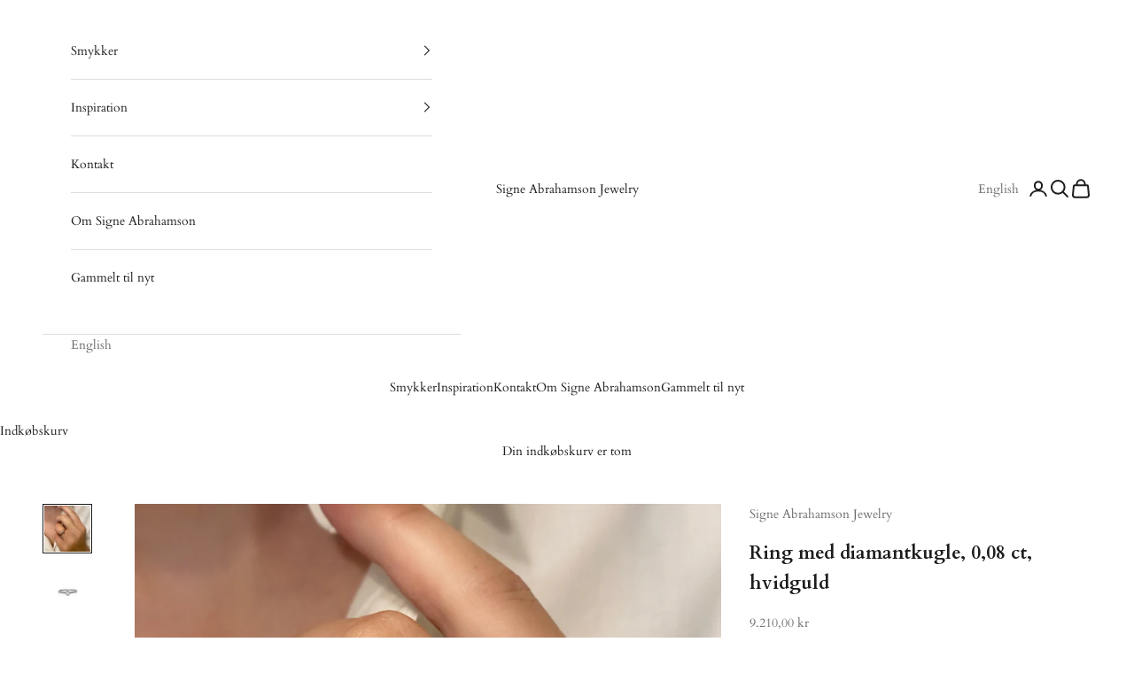

--- FILE ---
content_type: text/html; charset=utf-8
request_url: https://signeabrahamson.dk/products/ring-med-diamantkugle
body_size: 35936
content:
<!doctype html>

<html lang="da" dir="ltr">
  <head>
    <meta charset="utf-8">
    <meta name="viewport" content="width=device-width, initial-scale=1.0, height=device-height, minimum-scale=1.0, maximum-scale=5.0">

    <title>Ring med diamantkugle, 0,08 ct, hvidguld</title><meta name="description" content="18 karat hvidguldsring med diamantkugle 0,08ct hvid TW vvs diamant. Leveringstid: Er smykket på lager er der optil 6 dage med bud eller klar til afhentning i vores fysiske butik. Er smykket en bestillingsvare er der optil 5 ugers levering."><link rel="canonical" href="https://signeabrahamson.dk/products/ring-med-diamantkugle"><link rel="shortcut icon" href="//signeabrahamson.dk/cdn/shop/files/SA_logo_1_fritlagt.png?v=1636109515&width=96">
      <link rel="apple-touch-icon" href="//signeabrahamson.dk/cdn/shop/files/SA_logo_1_fritlagt.png?v=1636109515&width=180"><link rel="preconnect" href="https://fonts.shopifycdn.com" crossorigin><link rel="preload" href="//signeabrahamson.dk/cdn/fonts/playfair_display/playfairdisplay_n4.9980f3e16959dc89137cc1369bfc3ae98af1deb9.woff2" as="font" type="font/woff2" crossorigin><link rel="preload" href="//signeabrahamson.dk/cdn/fonts/cardo/cardo_n4.8d7bdd0369840597cbb62dc8a447619701d8d34a.woff2" as="font" type="font/woff2" crossorigin><meta property="og:type" content="product">
  <meta property="og:title" content="Ring med diamantkugle, 0,08 ct, hvidguld">
  <meta property="product:price:amount" content="9.210,00">
  <meta property="product:price:currency" content="DKK"><meta property="og:image" content="http://signeabrahamson.dk/cdn/shop/files/Ring-med-diamantkugle-i-hvidguld-lille.jpg?v=1723291386&width=2048">
  <meta property="og:image:secure_url" content="https://signeabrahamson.dk/cdn/shop/files/Ring-med-diamantkugle-i-hvidguld-lille.jpg?v=1723291386&width=2048">
  <meta property="og:image:width" content="3024">
  <meta property="og:image:height" content="3024"><meta property="og:description" content="18 karat hvidguldsring med diamantkugle 0,08ct hvid TW vvs diamant. Leveringstid: Er smykket på lager er der optil 6 dage med bud eller klar til afhentning i vores fysiske butik. Er smykket en bestillingsvare er der optil 5 ugers levering."><meta property="og:url" content="https://signeabrahamson.dk/products/ring-med-diamantkugle">
<meta property="og:site_name" content="Signe Abrahamson Jewelry"><meta name="twitter:card" content="summary"><meta name="twitter:title" content="Ring med diamantkugle, 0,08 ct, hvidguld">
  <meta name="twitter:description" content="Ring i 18 karat hvidguldring med 0,08ct TW vvs hvid diamant i guldkugle. Ringen er poleret i overfladen, men kan gøres mat (se billedet med hvid baggrund).
Mål: Ringen er omkring 1,7 mm bred. Diamantkuglen (hvor diamanten sidder i) er omkring 4,5mm i diamater.Ringen er i en str. 54. Ønskes ringen i en anden str., så kontakt os i butikken.
 
MERE INFORMATION I undermenuen kan du læse mere om:
·      Tilføj gravering
·      Tilføj diamanter
·      Priser -Vejledende priser*
·      1 stk til salg -Køb, afhentning, levering og returnering
·      Unika smykker  -Pris*, køb, afhentning, levering og returnering
·      Bestillingssmykker -Pris*, køb, afhentning, levering og returnering
*Priser på bestillingssmykker kan variere bl.a. på baggrund af de internationale guld- og diamantpriser.
"><meta name="twitter:image" content="https://signeabrahamson.dk/cdn/shop/files/Ring-med-diamantkugle-i-hvidguld-lille.jpg?crop=center&height=1200&v=1723291386&width=1200">
  <meta name="twitter:image:alt" content="Hvidguldsring med diamant, 18 karat guld"><script async crossorigin fetchpriority="high" src="/cdn/shopifycloud/importmap-polyfill/es-modules-shim.2.4.0.js"></script>
<script type="application/ld+json">{"@context":"http:\/\/schema.org\/","@id":"\/products\/ring-med-diamantkugle#product","@type":"ProductGroup","brand":{"@type":"Brand","name":"Signe Abrahamson Jewelry"},"category":"Ring","description":"Ring i 18 karat hvidguldring med 0,08ct TW vvs hvid diamant i guldkugle. Ringen er poleret i overfladen, men kan gøres mat (se billedet med hvid baggrund).\nMål: Ringen er omkring 1,7 mm bred. Diamantkuglen (hvor diamanten sidder i) er omkring 4,5mm i diamater.Ringen er i en str. 54. Ønskes ringen i en anden str., så kontakt os i butikken.\n \nMERE INFORMATION I undermenuen kan du læse mere om:\n·      Tilføj gravering\n·      Tilføj diamanter\n·      Priser -Vejledende priser*\n·      1 stk til salg -Køb, afhentning, levering og returnering\n·      Unika smykker  -Pris*, køb, afhentning, levering og returnering\n·      Bestillingssmykker -Pris*, køb, afhentning, levering og returnering\n*Priser på bestillingssmykker kan variere bl.a. på baggrund af de internationale guld- og diamantpriser.\n","hasVariant":[{"@id":"\/products\/ring-med-diamantkugle?variant=40505703596183#variant","@type":"Product","image":"https:\/\/signeabrahamson.dk\/cdn\/shop\/files\/Ring-med-diamantkugle-i-hvidguld-lille.jpg?v=1723291386\u0026width=1920","name":"Ring med diamantkugle, 0,08 ct, hvidguld - 54 - 1 stk til salg","offers":{"@id":"\/products\/ring-med-diamantkugle?variant=40505703596183#offer","@type":"Offer","availability":"http:\/\/schema.org\/InStock","price":"9210.00","priceCurrency":"DKK","url":"https:\/\/signeabrahamson.dk\/products\/ring-med-diamantkugle?variant=40505703596183"}}],"name":"Ring med diamantkugle, 0,08 ct, hvidguld","productGroupID":"7009044725911","url":"https:\/\/signeabrahamson.dk\/products\/ring-med-diamantkugle"}</script><script type="application/ld+json">
  {
    "@context": "https://schema.org",
    "@type": "BreadcrumbList",
    "itemListElement": [{
        "@type": "ListItem",
        "position": 1,
        "name": "Startside",
        "item": "https://signeabrahamson.dk"
      },{
            "@type": "ListItem",
            "position": 2,
            "name": "Ring med diamantkugle, 0,08 ct, hvidguld",
            "item": "https://signeabrahamson.dk/products/ring-med-diamantkugle"
          }]
  }
</script><style>/* Typography (heading) */
  @font-face {
  font-family: "Playfair Display";
  font-weight: 400;
  font-style: normal;
  font-display: fallback;
  src: url("//signeabrahamson.dk/cdn/fonts/playfair_display/playfairdisplay_n4.9980f3e16959dc89137cc1369bfc3ae98af1deb9.woff2") format("woff2"),
       url("//signeabrahamson.dk/cdn/fonts/playfair_display/playfairdisplay_n4.c562b7c8e5637886a811d2a017f9e023166064ee.woff") format("woff");
}

@font-face {
  font-family: "Playfair Display";
  font-weight: 400;
  font-style: italic;
  font-display: fallback;
  src: url("//signeabrahamson.dk/cdn/fonts/playfair_display/playfairdisplay_i4.804ea8da9192aaed0368534aa085b3c1f3411619.woff2") format("woff2"),
       url("//signeabrahamson.dk/cdn/fonts/playfair_display/playfairdisplay_i4.5538cb7a825d13d8a2333cd8a94065a93a95c710.woff") format("woff");
}

/* Typography (body) */
  @font-face {
  font-family: Cardo;
  font-weight: 400;
  font-style: normal;
  font-display: fallback;
  src: url("//signeabrahamson.dk/cdn/fonts/cardo/cardo_n4.8d7bdd0369840597cbb62dc8a447619701d8d34a.woff2") format("woff2"),
       url("//signeabrahamson.dk/cdn/fonts/cardo/cardo_n4.23b63d1eff80cb5da813c4cccb6427058253ce24.woff") format("woff");
}

@font-face {
  font-family: Cardo;
  font-weight: 400;
  font-style: italic;
  font-display: fallback;
  src: url("//signeabrahamson.dk/cdn/fonts/cardo/cardo_i4.0e32d2e32a36e77888e9a063b238f6034ace33a8.woff2") format("woff2"),
       url("//signeabrahamson.dk/cdn/fonts/cardo/cardo_i4.40eb4278c959c5ae2eecf636849faa186b42d298.woff") format("woff");
}

@font-face {
  font-family: Cardo;
  font-weight: 700;
  font-style: normal;
  font-display: fallback;
  src: url("//signeabrahamson.dk/cdn/fonts/cardo/cardo_n7.d1764502b55968f897125797ed59f6abd5dc8593.woff2") format("woff2"),
       url("//signeabrahamson.dk/cdn/fonts/cardo/cardo_n7.b5d64d4147ade913d679fed9918dc44cbe8121d2.woff") format("woff");
}

:root {
    /* Container */
    --container-max-width: 100%;
    --container-xxs-max-width: 27.5rem; /* 440px */
    --container-xs-max-width: 42.5rem; /* 680px */
    --container-sm-max-width: 61.25rem; /* 980px */
    --container-md-max-width: 71.875rem; /* 1150px */
    --container-lg-max-width: 78.75rem; /* 1260px */
    --container-xl-max-width: 85rem; /* 1360px */
    --container-gutter: 1.25rem;

    --section-vertical-spacing: 2.5rem;
    --section-vertical-spacing-tight:2.5rem;

    --section-stack-gap:2.25rem;
    --section-stack-gap-tight:2.25rem;

    /* Form settings */
    --form-gap: 1.25rem; /* Gap between fieldset and submit button */
    --fieldset-gap: 1rem; /* Gap between each form input within a fieldset */
    --form-control-gap: 0.625rem; /* Gap between input and label (ignored for floating label) */
    --checkbox-control-gap: 0.75rem; /* Horizontal gap between checkbox and its associated label */
    --input-padding-block: 0.65rem; /* Vertical padding for input, textarea and native select */
    --input-padding-inline: 0.8rem; /* Horizontal padding for input, textarea and native select */
    --checkbox-size: 0.875rem; /* Size (width and height) for checkbox */

    /* Other sizes */
    --sticky-area-height: calc(var(--announcement-bar-is-sticky, 0) * var(--announcement-bar-height, 0px) + var(--header-is-sticky, 0) * var(--header-is-visible, 1) * var(--header-height, 0px));

    /* RTL support */
    --transform-logical-flip: 1;
    --transform-origin-start: left;
    --transform-origin-end: right;

    /**
     * ---------------------------------------------------------------------
     * TYPOGRAPHY
     * ---------------------------------------------------------------------
     */

    /* Font properties */
    --heading-font-family: "Playfair Display", serif;
    --heading-font-weight: 400;
    --heading-font-style: normal;
    --heading-text-transform: uppercase;
    --heading-letter-spacing: 0.18em;
    --text-font-family: Cardo, serif;
    --text-font-weight: 400;
    --text-font-style: normal;
    --text-letter-spacing: 0.0em;
    --button-font: var(--heading-font-style) var(--heading-font-weight) var(--text-sm) / 1.65 var(--heading-font-family);
    --button-text-transform: uppercase;
    --button-letter-spacing: 0.18em;

    /* Font sizes */--text-heading-size-factor: 1;
    --text-h1: max(0.6875rem, clamp(1.375rem, 1.146341463414634rem + 0.975609756097561vw, 2rem) * var(--text-heading-size-factor));
    --text-h2: max(0.6875rem, clamp(1.25rem, 1.0670731707317074rem + 0.7804878048780488vw, 1.75rem) * var(--text-heading-size-factor));
    --text-h3: max(0.6875rem, clamp(1.125rem, 1.0335365853658536rem + 0.3902439024390244vw, 1.375rem) * var(--text-heading-size-factor));
    --text-h4: max(0.6875rem, clamp(1rem, 0.9542682926829268rem + 0.1951219512195122vw, 1.125rem) * var(--text-heading-size-factor));
    --text-h5: calc(0.875rem * var(--text-heading-size-factor));
    --text-h6: calc(0.75rem * var(--text-heading-size-factor));

    --text-xs: 0.75rem;
    --text-sm: 0.8125rem;
    --text-base: 0.875rem;
    --text-lg: 1.0rem;
    --text-xl: 1.125rem;

    /* Rounded variables (used for border radius) */
    --rounded-full: 9999px;
    --button-border-radius: 0.0rem;
    --input-border-radius: 0.0rem;

    /* Box shadow */
    --shadow-sm: 0 2px 8px rgb(0 0 0 / 0.05);
    --shadow: 0 5px 15px rgb(0 0 0 / 0.05);
    --shadow-md: 0 5px 30px rgb(0 0 0 / 0.05);
    --shadow-block: px px px rgb(var(--text-primary) / 0.0);

    /**
     * ---------------------------------------------------------------------
     * OTHER
     * ---------------------------------------------------------------------
     */

    --checkmark-svg-url: url(//signeabrahamson.dk/cdn/shop/t/51/assets/checkmark.svg?v=77552481021870063511719409744);
    --cursor-zoom-in-svg-url: url(//signeabrahamson.dk/cdn/shop/t/51/assets/cursor-zoom-in.svg?v=112480252220988712521719409744);
  }

  [dir="rtl"]:root {
    /* RTL support */
    --transform-logical-flip: -1;
    --transform-origin-start: right;
    --transform-origin-end: left;
  }

  @media screen and (min-width: 700px) {
    :root {
      /* Typography (font size) */
      --text-xs: 0.75rem;
      --text-sm: 0.8125rem;
      --text-base: 0.875rem;
      --text-lg: 1.0rem;
      --text-xl: 1.25rem;

      /* Spacing settings */
      --container-gutter: 2rem;
    }
  }

  @media screen and (min-width: 1000px) {
    :root {
      /* Spacing settings */
      --container-gutter: 3rem;

      --section-vertical-spacing: 4rem;
      --section-vertical-spacing-tight: 4rem;

      --section-stack-gap:3rem;
      --section-stack-gap-tight:3rem;
    }
  }:root {/* Overlay used for modal */
    --page-overlay: 0 0 0 / 0.4;

    /* We use the first scheme background as default */
    --page-background: ;

    /* Product colors */
    --on-sale-text: 227 44 43;
    --on-sale-badge-background: 227 44 43;
    --on-sale-badge-text: 255 255 255;
    --sold-out-badge-background: 239 239 239;
    --sold-out-badge-text: 0 0 0 / 0.65;
    --custom-badge-background: 28 28 28;
    --custom-badge-text: 255 255 255;
    --star-color: 28 28 28;

    /* Status colors */
    --success-background: 212 227 203;
    --success-text: 48 122 7;
    --warning-background: 253 241 224;
    --warning-text: 237 138 0;
    --error-background: 243 204 204;
    --error-text: 203 43 43;
  }.color-scheme--scheme-1 {
      /* Color settings */--accent: 203 187 128;
      --text-color: 28 28 28;
      --background: 255 255 255 / 1.0;
      --background-without-opacity: 255 255 255;
      --background-gradient: ;--border-color: 221 221 221;/* Button colors */
      --button-background: 203 187 128;
      --button-text-color: 255 255 255;

      /* Circled buttons */
      --circle-button-background: 255 255 255;
      --circle-button-text-color: 28 28 28;
    }.shopify-section:has(.section-spacing.color-scheme--bg-54922f2e920ba8346f6dc0fba343d673) + .shopify-section:has(.section-spacing.color-scheme--bg-54922f2e920ba8346f6dc0fba343d673:not(.bordered-section)) .section-spacing {
      padding-block-start: 0;
    }.color-scheme--scheme-2 {
      /* Color settings */--accent: 28 28 28;
      --text-color: 28 28 28;
      --background: 203 187 128 / 1.0;
      --background-without-opacity: 203 187 128;
      --background-gradient: ;--border-color: 177 163 113;/* Button colors */
      --button-background: 28 28 28;
      --button-text-color: 255 255 255;

      /* Circled buttons */
      --circle-button-background: 255 255 255;
      --circle-button-text-color: 28 28 28;
    }.shopify-section:has(.section-spacing.color-scheme--bg-8bcabb98dc0c498b2f67ab1b0acab5cb) + .shopify-section:has(.section-spacing.color-scheme--bg-8bcabb98dc0c498b2f67ab1b0acab5cb:not(.bordered-section)) .section-spacing {
      padding-block-start: 0;
    }.color-scheme--scheme-3 {
      /* Color settings */--accent: 255 255 255;
      --text-color: 255 255 255;
      --background: 28 28 28 / 1.0;
      --background-without-opacity: 28 28 28;
      --background-gradient: ;--border-color: 62 62 62;/* Button colors */
      --button-background: 255 255 255;
      --button-text-color: 28 28 28;

      /* Circled buttons */
      --circle-button-background: 255 255 255;
      --circle-button-text-color: 28 28 28;
    }.shopify-section:has(.section-spacing.color-scheme--bg-c1f8cb21047e4797e94d0969dc5d1e44) + .shopify-section:has(.section-spacing.color-scheme--bg-c1f8cb21047e4797e94d0969dc5d1e44:not(.bordered-section)) .section-spacing {
      padding-block-start: 0;
    }.color-scheme--scheme-4 {
      /* Color settings */--accent: 255 255 255;
      --text-color: 255 255 255;
      --background: 0 0 0 / 0.0;
      --background-without-opacity: 0 0 0;
      --background-gradient: ;--border-color: 255 255 255;/* Button colors */
      --button-background: 255 255 255;
      --button-text-color: 28 28 28;

      /* Circled buttons */
      --circle-button-background: 255 255 255;
      --circle-button-text-color: 28 28 28;
    }.shopify-section:has(.section-spacing.color-scheme--bg-3671eee015764974ee0aef1536023e0f) + .shopify-section:has(.section-spacing.color-scheme--bg-3671eee015764974ee0aef1536023e0f:not(.bordered-section)) .section-spacing {
      padding-block-start: 0;
    }.color-scheme--scheme-211a1bcc-b7d3-49eb-8c2f-bbfa4697e294 {
      /* Color settings */--accent: 28 28 28;
      --text-color: 28 28 28;
      --background: 239 239 239 / 1.0;
      --background-without-opacity: 239 239 239;
      --background-gradient: ;--border-color: 207 207 207;/* Button colors */
      --button-background: 28 28 28;
      --button-text-color: 255 255 255;

      /* Circled buttons */
      --circle-button-background: 255 255 255;
      --circle-button-text-color: 28 28 28;
    }.shopify-section:has(.section-spacing.color-scheme--bg-609ecfcfee2f667ac6c12366fc6ece56) + .shopify-section:has(.section-spacing.color-scheme--bg-609ecfcfee2f667ac6c12366fc6ece56:not(.bordered-section)) .section-spacing {
      padding-block-start: 0;
    }.color-scheme--dialog {
      /* Color settings */--accent: 28 28 28;
      --text-color: 28 28 28;
      --background: 203 187 128 / 1.0;
      --background-without-opacity: 203 187 128;
      --background-gradient: ;--border-color: 177 163 113;/* Button colors */
      --button-background: 28 28 28;
      --button-text-color: 255 255 255;

      /* Circled buttons */
      --circle-button-background: 255 255 255;
      --circle-button-text-color: 28 28 28;
    }
</style><script>
  // This allows to expose several variables to the global scope, to be used in scripts
  window.themeVariables = {
    settings: {
      showPageTransition: false,
      pageType: "product",
      moneyFormat: "{{amount_with_comma_separator}} kr",
      moneyWithCurrencyFormat: "{{amount_with_comma_separator}} DKK",
      currencyCodeEnabled: false,
      cartType: "drawer",
      staggerMenuApparition: true
    },

    strings: {
      addedToCart: "Føjet til din indkøbskurv!",
      closeGallery: "Luk gallery",
      zoomGallery: "Zoom",
      errorGallery: "Billede kunne ikke indlæses",
      shippingEstimatorNoResults: "Beklager, vi sender ikke til din adresse.",
      shippingEstimatorOneResult: "Der er én leveringspris for din adresse:",
      shippingEstimatorMultipleResults: "Der er flere leveringspriser for din adresse:",
      shippingEstimatorError: "Der opstod en eller flere fejl under hentning af leveringspriser:",
      next: "Næste",
      previous: "Forrige"
    },

    mediaQueries: {
      'sm': 'screen and (min-width: 700px)',
      'md': 'screen and (min-width: 1000px)',
      'lg': 'screen and (min-width: 1150px)',
      'xl': 'screen and (min-width: 1400px)',
      '2xl': 'screen and (min-width: 1600px)',
      'sm-max': 'screen and (max-width: 699px)',
      'md-max': 'screen and (max-width: 999px)',
      'lg-max': 'screen and (max-width: 1149px)',
      'xl-max': 'screen and (max-width: 1399px)',
      '2xl-max': 'screen and (max-width: 1599px)',
      'motion-safe': '(prefers-reduced-motion: no-preference)',
      'motion-reduce': '(prefers-reduced-motion: reduce)',
      'supports-hover': 'screen and (pointer: fine)',
      'supports-touch': 'screen and (hover: none)'
    }
  };</script><script>
      if (!(HTMLScriptElement.supports && HTMLScriptElement.supports('importmap'))) {
        const importMapPolyfill = document.createElement('script');
        importMapPolyfill.async = true;
        importMapPolyfill.src = "//signeabrahamson.dk/cdn/shop/t/51/assets/es-module-shims.min.js?v=140375185335194536761719409724";

        document.head.appendChild(importMapPolyfill);
      }
    </script>

    <script type="importmap">{
        "imports": {
          "vendor": "//signeabrahamson.dk/cdn/shop/t/51/assets/vendor.min.js?v=90848652276903619941719409724",
          "theme": "//signeabrahamson.dk/cdn/shop/t/51/assets/theme.js?v=150047188771159922261719409724",
          "photoswipe": "//signeabrahamson.dk/cdn/shop/t/51/assets/photoswipe.min.js?v=20290624223189769891719409724"
        }
      }
    </script>

    <script type="module" src="//signeabrahamson.dk/cdn/shop/t/51/assets/vendor.min.js?v=90848652276903619941719409724"></script>
    <script type="module" src="//signeabrahamson.dk/cdn/shop/t/51/assets/theme.js?v=150047188771159922261719409724"></script>

    <script>window.performance && window.performance.mark && window.performance.mark('shopify.content_for_header.start');</script><meta name="facebook-domain-verification" content="piv30yh6x659jxkay6zn7513ec7d0j">
<meta name="google-site-verification" content="EacPE3jyVfVLy59lv3btVgnYVfnnPtBpCNjc_fmtcyk">
<meta id="shopify-digital-wallet" name="shopify-digital-wallet" content="/58082099351/digital_wallets/dialog">
<link rel="alternate" hreflang="x-default" href="https://signeabrahamson.dk/products/ring-med-diamantkugle">
<link rel="alternate" hreflang="da" href="https://signeabrahamson.dk/products/ring-med-diamantkugle">
<link rel="alternate" hreflang="en" href="https://signeabrahamson.dk/en/products/ring-med-diamantkugle">
<link rel="alternate" type="application/json+oembed" href="https://signeabrahamson.dk/products/ring-med-diamantkugle.oembed">
<script async="async" src="/checkouts/internal/preloads.js?locale=da-DK"></script>
<script id="shopify-features" type="application/json">{"accessToken":"0c4c42bdd4d883ba3c1003854ef02e84","betas":["rich-media-storefront-analytics"],"domain":"signeabrahamson.dk","predictiveSearch":true,"shopId":58082099351,"locale":"da"}</script>
<script>var Shopify = Shopify || {};
Shopify.shop = "signe-abrahamson-jewelry.myshopify.com";
Shopify.locale = "da";
Shopify.currency = {"active":"DKK","rate":"1.0"};
Shopify.country = "DK";
Shopify.theme = {"name":"Opdateret kopi af Opdateret kopi af Opdateret k...","id":168641855824,"schema_name":"Prestige","schema_version":"10.0.0","theme_store_id":855,"role":"main"};
Shopify.theme.handle = "null";
Shopify.theme.style = {"id":null,"handle":null};
Shopify.cdnHost = "signeabrahamson.dk/cdn";
Shopify.routes = Shopify.routes || {};
Shopify.routes.root = "/";</script>
<script type="module">!function(o){(o.Shopify=o.Shopify||{}).modules=!0}(window);</script>
<script>!function(o){function n(){var o=[];function n(){o.push(Array.prototype.slice.apply(arguments))}return n.q=o,n}var t=o.Shopify=o.Shopify||{};t.loadFeatures=n(),t.autoloadFeatures=n()}(window);</script>
<script id="shop-js-analytics" type="application/json">{"pageType":"product"}</script>
<script defer="defer" async type="module" src="//signeabrahamson.dk/cdn/shopifycloud/shop-js/modules/v2/client.init-shop-cart-sync_BWUFHQxD.da.esm.js"></script>
<script defer="defer" async type="module" src="//signeabrahamson.dk/cdn/shopifycloud/shop-js/modules/v2/chunk.common_CxPaeDJ-.esm.js"></script>
<script defer="defer" async type="module" src="//signeabrahamson.dk/cdn/shopifycloud/shop-js/modules/v2/chunk.modal_DY3Xiats.esm.js"></script>
<script type="module">
  await import("//signeabrahamson.dk/cdn/shopifycloud/shop-js/modules/v2/client.init-shop-cart-sync_BWUFHQxD.da.esm.js");
await import("//signeabrahamson.dk/cdn/shopifycloud/shop-js/modules/v2/chunk.common_CxPaeDJ-.esm.js");
await import("//signeabrahamson.dk/cdn/shopifycloud/shop-js/modules/v2/chunk.modal_DY3Xiats.esm.js");

  window.Shopify.SignInWithShop?.initShopCartSync?.({"fedCMEnabled":true,"windoidEnabled":true});

</script>
<script>(function() {
  var isLoaded = false;
  function asyncLoad() {
    if (isLoaded) return;
    isLoaded = true;
    var urls = ["https:\/\/cdn.grw.reputon.com\/assets\/widget.js?shop=signe-abrahamson-jewelry.myshopify.com","https:\/\/cdn.nfcube.com\/fd2c9e2dd41faefb9abce7d517dac446.js?shop=signe-abrahamson-jewelry.myshopify.com","https:\/\/chimpstatic.com\/mcjs-connected\/js\/users\/027fbcc7416d1ce451af9492d\/0336dd86d79e0b5ce62ebef07.js?shop=signe-abrahamson-jewelry.myshopify.com"];
    for (var i = 0; i < urls.length; i++) {
      var s = document.createElement('script');
      s.type = 'text/javascript';
      s.async = true;
      s.src = urls[i];
      var x = document.getElementsByTagName('script')[0];
      x.parentNode.insertBefore(s, x);
    }
  };
  if(window.attachEvent) {
    window.attachEvent('onload', asyncLoad);
  } else {
    window.addEventListener('load', asyncLoad, false);
  }
})();</script>
<script id="__st">var __st={"a":58082099351,"offset":3600,"reqid":"c0d80cf6-aeb1-49a8-8c28-6d6290cfc33a-1769754374","pageurl":"signeabrahamson.dk\/products\/ring-med-diamantkugle","u":"b2607da7abb9","p":"product","rtyp":"product","rid":7009044725911};</script>
<script>window.ShopifyPaypalV4VisibilityTracking = true;</script>
<script id="captcha-bootstrap">!function(){'use strict';const t='contact',e='account',n='new_comment',o=[[t,t],['blogs',n],['comments',n],[t,'customer']],c=[[e,'customer_login'],[e,'guest_login'],[e,'recover_customer_password'],[e,'create_customer']],r=t=>t.map((([t,e])=>`form[action*='/${t}']:not([data-nocaptcha='true']) input[name='form_type'][value='${e}']`)).join(','),a=t=>()=>t?[...document.querySelectorAll(t)].map((t=>t.form)):[];function s(){const t=[...o],e=r(t);return a(e)}const i='password',u='form_key',d=['recaptcha-v3-token','g-recaptcha-response','h-captcha-response',i],f=()=>{try{return window.sessionStorage}catch{return}},m='__shopify_v',_=t=>t.elements[u];function p(t,e,n=!1){try{const o=window.sessionStorage,c=JSON.parse(o.getItem(e)),{data:r}=function(t){const{data:e,action:n}=t;return t[m]||n?{data:e,action:n}:{data:t,action:n}}(c);for(const[e,n]of Object.entries(r))t.elements[e]&&(t.elements[e].value=n);n&&o.removeItem(e)}catch(o){console.error('form repopulation failed',{error:o})}}const l='form_type',E='cptcha';function T(t){t.dataset[E]=!0}const w=window,h=w.document,L='Shopify',v='ce_forms',y='captcha';let A=!1;((t,e)=>{const n=(g='f06e6c50-85a8-45c8-87d0-21a2b65856fe',I='https://cdn.shopify.com/shopifycloud/storefront-forms-hcaptcha/ce_storefront_forms_captcha_hcaptcha.v1.5.2.iife.js',D={infoText:'Beskyttet af hCaptcha',privacyText:'Beskyttelse af persondata',termsText:'Vilkår'},(t,e,n)=>{const o=w[L][v],c=o.bindForm;if(c)return c(t,g,e,D).then(n);var r;o.q.push([[t,g,e,D],n]),r=I,A||(h.body.append(Object.assign(h.createElement('script'),{id:'captcha-provider',async:!0,src:r})),A=!0)});var g,I,D;w[L]=w[L]||{},w[L][v]=w[L][v]||{},w[L][v].q=[],w[L][y]=w[L][y]||{},w[L][y].protect=function(t,e){n(t,void 0,e),T(t)},Object.freeze(w[L][y]),function(t,e,n,w,h,L){const[v,y,A,g]=function(t,e,n){const i=e?o:[],u=t?c:[],d=[...i,...u],f=r(d),m=r(i),_=r(d.filter((([t,e])=>n.includes(e))));return[a(f),a(m),a(_),s()]}(w,h,L),I=t=>{const e=t.target;return e instanceof HTMLFormElement?e:e&&e.form},D=t=>v().includes(t);t.addEventListener('submit',(t=>{const e=I(t);if(!e)return;const n=D(e)&&!e.dataset.hcaptchaBound&&!e.dataset.recaptchaBound,o=_(e),c=g().includes(e)&&(!o||!o.value);(n||c)&&t.preventDefault(),c&&!n&&(function(t){try{if(!f())return;!function(t){const e=f();if(!e)return;const n=_(t);if(!n)return;const o=n.value;o&&e.removeItem(o)}(t);const e=Array.from(Array(32),(()=>Math.random().toString(36)[2])).join('');!function(t,e){_(t)||t.append(Object.assign(document.createElement('input'),{type:'hidden',name:u})),t.elements[u].value=e}(t,e),function(t,e){const n=f();if(!n)return;const o=[...t.querySelectorAll(`input[type='${i}']`)].map((({name:t})=>t)),c=[...d,...o],r={};for(const[a,s]of new FormData(t).entries())c.includes(a)||(r[a]=s);n.setItem(e,JSON.stringify({[m]:1,action:t.action,data:r}))}(t,e)}catch(e){console.error('failed to persist form',e)}}(e),e.submit())}));const S=(t,e)=>{t&&!t.dataset[E]&&(n(t,e.some((e=>e===t))),T(t))};for(const o of['focusin','change'])t.addEventListener(o,(t=>{const e=I(t);D(e)&&S(e,y())}));const B=e.get('form_key'),M=e.get(l),P=B&&M;t.addEventListener('DOMContentLoaded',(()=>{const t=y();if(P)for(const e of t)e.elements[l].value===M&&p(e,B);[...new Set([...A(),...v().filter((t=>'true'===t.dataset.shopifyCaptcha))])].forEach((e=>S(e,t)))}))}(h,new URLSearchParams(w.location.search),n,t,e,['guest_login'])})(!0,!0)}();</script>
<script integrity="sha256-4kQ18oKyAcykRKYeNunJcIwy7WH5gtpwJnB7kiuLZ1E=" data-source-attribution="shopify.loadfeatures" defer="defer" src="//signeabrahamson.dk/cdn/shopifycloud/storefront/assets/storefront/load_feature-a0a9edcb.js" crossorigin="anonymous"></script>
<script data-source-attribution="shopify.dynamic_checkout.dynamic.init">var Shopify=Shopify||{};Shopify.PaymentButton=Shopify.PaymentButton||{isStorefrontPortableWallets:!0,init:function(){window.Shopify.PaymentButton.init=function(){};var t=document.createElement("script");t.src="https://signeabrahamson.dk/cdn/shopifycloud/portable-wallets/latest/portable-wallets.da.js",t.type="module",document.head.appendChild(t)}};
</script>
<script data-source-attribution="shopify.dynamic_checkout.buyer_consent">
  function portableWalletsHideBuyerConsent(e){var t=document.getElementById("shopify-buyer-consent"),n=document.getElementById("shopify-subscription-policy-button");t&&n&&(t.classList.add("hidden"),t.setAttribute("aria-hidden","true"),n.removeEventListener("click",e))}function portableWalletsShowBuyerConsent(e){var t=document.getElementById("shopify-buyer-consent"),n=document.getElementById("shopify-subscription-policy-button");t&&n&&(t.classList.remove("hidden"),t.removeAttribute("aria-hidden"),n.addEventListener("click",e))}window.Shopify?.PaymentButton&&(window.Shopify.PaymentButton.hideBuyerConsent=portableWalletsHideBuyerConsent,window.Shopify.PaymentButton.showBuyerConsent=portableWalletsShowBuyerConsent);
</script>
<script data-source-attribution="shopify.dynamic_checkout.cart.bootstrap">document.addEventListener("DOMContentLoaded",(function(){function t(){return document.querySelector("shopify-accelerated-checkout-cart, shopify-accelerated-checkout")}if(t())Shopify.PaymentButton.init();else{new MutationObserver((function(e,n){t()&&(Shopify.PaymentButton.init(),n.disconnect())})).observe(document.body,{childList:!0,subtree:!0})}}));
</script>

<script>window.performance && window.performance.mark && window.performance.mark('shopify.content_for_header.end');</script>
<link href="//signeabrahamson.dk/cdn/shop/t/51/assets/theme.css?v=152395863496400111471719409724" rel="stylesheet" type="text/css" media="all" /><!-- BEGIN app block: shopify://apps/instafeed/blocks/head-block/c447db20-095d-4a10-9725-b5977662c9d5 --><link rel="preconnect" href="https://cdn.nfcube.com/">
<link rel="preconnect" href="https://scontent.cdninstagram.com/">






<!-- END app block --><!-- BEGIN app block: shopify://apps/klaviyo-email-marketing-sms/blocks/klaviyo-onsite-embed/2632fe16-c075-4321-a88b-50b567f42507 -->












  <script async src="https://static.klaviyo.com/onsite/js/VfVC7k/klaviyo.js?company_id=VfVC7k"></script>
  <script>!function(){if(!window.klaviyo){window._klOnsite=window._klOnsite||[];try{window.klaviyo=new Proxy({},{get:function(n,i){return"push"===i?function(){var n;(n=window._klOnsite).push.apply(n,arguments)}:function(){for(var n=arguments.length,o=new Array(n),w=0;w<n;w++)o[w]=arguments[w];var t="function"==typeof o[o.length-1]?o.pop():void 0,e=new Promise((function(n){window._klOnsite.push([i].concat(o,[function(i){t&&t(i),n(i)}]))}));return e}}})}catch(n){window.klaviyo=window.klaviyo||[],window.klaviyo.push=function(){var n;(n=window._klOnsite).push.apply(n,arguments)}}}}();</script>

  
    <script id="viewed_product">
      if (item == null) {
        var _learnq = _learnq || [];

        var MetafieldReviews = null
        var MetafieldYotpoRating = null
        var MetafieldYotpoCount = null
        var MetafieldLooxRating = null
        var MetafieldLooxCount = null
        var okendoProduct = null
        var okendoProductReviewCount = null
        var okendoProductReviewAverageValue = null
        try {
          // The following fields are used for Customer Hub recently viewed in order to add reviews.
          // This information is not part of __kla_viewed. Instead, it is part of __kla_viewed_reviewed_items
          MetafieldReviews = {};
          MetafieldYotpoRating = null
          MetafieldYotpoCount = null
          MetafieldLooxRating = null
          MetafieldLooxCount = null

          okendoProduct = null
          // If the okendo metafield is not legacy, it will error, which then requires the new json formatted data
          if (okendoProduct && 'error' in okendoProduct) {
            okendoProduct = null
          }
          okendoProductReviewCount = okendoProduct ? okendoProduct.reviewCount : null
          okendoProductReviewAverageValue = okendoProduct ? okendoProduct.reviewAverageValue : null
        } catch (error) {
          console.error('Error in Klaviyo onsite reviews tracking:', error);
        }

        var item = {
          Name: "Ring med diamantkugle, 0,08 ct, hvidguld",
          ProductID: 7009044725911,
          Categories: ["Diamanter","Diamantsmykker","Forlovelsesringe","Gaver, 5.000-10.000","Hvidguld","Julegaver 2025","Julegaver 5.000 - 10.000 kr","Klar i butik","Nyeste smykker","Ringe"],
          ImageURL: "https://signeabrahamson.dk/cdn/shop/files/Ring-med-diamantkugle-i-hvidguld-lille_grande.jpg?v=1723291386",
          URL: "https://signeabrahamson.dk/products/ring-med-diamantkugle",
          Brand: "Signe Abrahamson Jewelry",
          Price: "9.210,00 kr",
          Value: "9.210,00",
          CompareAtPrice: "0,00 kr"
        };
        _learnq.push(['track', 'Viewed Product', item]);
        _learnq.push(['trackViewedItem', {
          Title: item.Name,
          ItemId: item.ProductID,
          Categories: item.Categories,
          ImageUrl: item.ImageURL,
          Url: item.URL,
          Metadata: {
            Brand: item.Brand,
            Price: item.Price,
            Value: item.Value,
            CompareAtPrice: item.CompareAtPrice
          },
          metafields:{
            reviews: MetafieldReviews,
            yotpo:{
              rating: MetafieldYotpoRating,
              count: MetafieldYotpoCount,
            },
            loox:{
              rating: MetafieldLooxRating,
              count: MetafieldLooxCount,
            },
            okendo: {
              rating: okendoProductReviewAverageValue,
              count: okendoProductReviewCount,
            }
          }
        }]);
      }
    </script>
  




  <script>
    window.klaviyoReviewsProductDesignMode = false
  </script>







<!-- END app block --><!-- BEGIN app block: shopify://apps/consentik-cookie/blocks/omega-cookies-notification/13cba824-a338-452e-9b8e-c83046a79f21 --><script type="text/javascript" src="https://cdn.shopify.com/extensions/019bf990-d4a3-7fe0-a60b-2456709361bc/consentik-ex-202601261609/assets/jQueryOT.min.js" defer></script>

<script>
    window.otCKAppData = {};
    var otCKRequestDataInfo = {};
    var otCKRootLink = '';
    var otCKSettings = {};
    window.OCBCookies = []
    window.OCBCategories = []
    window['otkConsent'] = window['otkConsent'] || {};
    window.otJQuerySource = "https://cdn.shopify.com/extensions/019bf990-d4a3-7fe0-a60b-2456709361bc/consentik-ex-202601261609/assets/jQueryOT.min.js"
</script>



    <script>
        console.log('UN ACTIVE CROSS', )
        function __remvoveCookie(name) {
            document.cookie = name + '=; expires=Thu, 01 Jan 1970 00:00:00 UTC; path=/;';
        }

        __remvoveCookie('__cross_accepted');
    </script>





    <script>
        let otCKEnableDebugger = 0;
    </script>


    <script>
        window.otResetConsentData = {"oldKey":null,"current":"_consentik_cookie"};
    </script>



    <script>
        window.cstCookiesData = {"rootLink":"https://apps.consentik.com/consentik","cookies":[],"category":[]};
    </script>



    <script>
        window.cstMultipleLanguages = {"rootLink":"https://apps.consentik.com/consentik","config":{},"cookieInformation":[{"trigger":"Cookies detail","name":"Name","provider":"Provider","domain":"Domain","path":"Path","type":"Type","retention":"Retention","purpose":"Purpose","language":"en"}],"bannerText":[],"cookies":[],"categories":[],"privacyPopup":[]};
    </script>





    <script>
        window.otCKAppData = {"terms":["cookie_banner","customize_appearance","custom_text_and_color","built_in_themes","custom_banner_width","show_cookie_icon","show_dismiss_btn","google_policy","customer_privacy","show_close_icon","quick_cookie_selector","show_preference_btn","display_restriction"],"settings":{"id":37793,"shop":"signe-abrahamson-jewelry.myshopify.com","shop_id":"58082099351","message":"Vi bruger cookies for at sikre, at du får den bedste oplevelse på vores hjemmeside.","submit_text":"Okay","info_text":"","text_size":11,"dismiss_text":"Nej tak","prefrences_text":"Præferencer","preferences_title":null,"accept_selected_text":"Allow selection","accept_all_text":"Allow all cookies","title_popup":"This website uses cookies","mess_popup":"This website is using cookies to analyze our traffic, personalize content and/or ads, to provide video content. We also share information about your use of our site with our analytics and advertising partners who may combine it with other information that you’ve provided to them or that they’ve collected from your use of their services.","title":null,"google_privacy_text":"Google's Privacy Policy","impressum_title":"Legal Disclosure (Imprint)","permission":"0","show_icon":"1","app_enable":"1","privacy_link":"","popup_layout":1,"fullwidth_position":2,"corner_position":4,"center_position":1,"show_homepage":"0","show_all":"1","show_all_eu":"1","eu_countries":"[]","cache_time":7,"popup_bgcolor":"#ffffff","popup_textcolor":"#333333","more_textcolor":"#333333","submit_bgcolor":"#333333","submit_textcolor":"#ffffff","custom_css":null,"show_dismiss":"1","show_dismiss_popup":"0","show_prefrences":"0","color_text_popup":"#FFFFFF","dismiss_textcolor":"#333333","dismiss_bgcolor":"#ffffff","close_dismis":"0","prefrences_bgcolor":"#333333","prefrences_textcolor":"#ffffff","accept_selected_text_color":"#02909c","accept_selected_bgcolor":"#e4f3f7","accept_all_text_color":"#ffffff","accept_all_bgcolor":"#02909c","show_cookies":"1","title_color_popup":"#000000","bgcolor_popup":"#ffffff","show_specific_region":null,"style_request_page":"{\"info_bgcolor\":\"#ffffff\",\"show_bgcolor\":\"#2f87e4\",\"edit_bgcolor\":\"#ca2f2f\",\"delete_bgcolor\":\"#770e0e\",\"delete_textcolor\":\"#ffffff\",\"edit_textcolor\":\"#ffffff\",\"show_textcolor\":\"#ffffff\",\"info_textcolor\":\"#000000\",\"info_text_size\":\"13\"}","banner_position":"full","side_position":"left","show_cookies_btn":"0","upgrade_date":"2025-09-09T10:39:59.000Z","theme_name":null,"unit_space":"%","popup_width":50,"position_top":0,"position_left":0,"position_right":0,"position_bottom":0,"enable_debugger":"0","regulation_template":null,"is_updated_cookies":"1","script_tagid":null,"google_privacy_link":"https://business.safety.google/privacy/","enable_google_privacy":"0","enable_impressum":"0","impressum_link":"","decline_behavior":"hide_banner","leave_site_url":null,"language_template":"en","text_align":"center","icon_size":25,"plan_name":"Basic"},"unpublicCookies":[],"rootLink":"https://apps.consentik.com/consentik","shopId":"58082099351","privacyPopup":{"id":1028,"popupTitle":"Your Privacy Information","popupMessage":"This is a summary of your privacy settings and consent choices on our website. You can review and modify these settings at any time.","visitorTitle":"Visitor ID","givenConsentTitle":"Consent given on","expiresTitle":"Expires at","withdrawButton":"Withdraw consent","changeSettingsButton":"Change settings","backgroundColor":"#FFFFFF","textColor":"#333333","highlightColor":"#0C5132","language":"en","isDefaultLanguage":true},"advancedSetting":{"icon_banner_url":"https://apps.consentik.com/consentik/admin/dist/images/cookies-logo/logo-7.png","button_icon_url":null,"pages_locked":null,"show_close_icon":"0","app_lang":"en","check_list":{"show_decline_btn":false,"show_preferences_btn":false,"show_cookie_reopen":false,"add_privacy_link":false,"enable_blocking":false,"data_request":false},"is_hide_checklist":0,"schedule_enable":"0","schedule_duration":null,"schedule_interval":"no","schedule_secret":"0","banner_holiday":"0","admin_mode":false,"setup_mode":false,"banner_status":null,"glass_effect":null,"quick_show_category":"0","delay_show":0,"gpc":"0","reopen_conf":{"btnBg":"#EA9F30","btnText":"Manage cookie","behavior":"banner","btnColor":"#FFFFFF","position":"bottom-right","displayAs":"icon","verticalMargin":10,"footerLinkEnable":false,"horizontalMargin":10},"data_sale_opts":null,"preferences_opts":{"show_table":false,"show_count":false,"type":"necessary","consent":["necessary"]},"buttons_position":{"mobile":{"dismiss":1,"prefrences":2,"submit":3},"desktop":{"dismiss":1,"prefrences":2,"submit":3}},"sklik_rtg_id":null,"bing_tag_id":null,"font_name":null,"border_style":"rounded","store_front_metafield_id":null,"block_interaction":{"enable":false,"blur":6,"opacity":0.3},"shop_locales":null},"type":"BASIC","planId":37,"fromPlus":false,"fromAdvanced":false,"fromPremium":false,"isUnlimited":false,"isFree":true,"isPaid":false};
        window.cstUseLiquid = window.otCKAppData.uId >= window.otCKAppData.lowestId;
        if (typeof otCKAppData === 'object') {
            otCKRootLink = otCKAppData.rootLink;
            otCKSettings = otCKAppData.settings;
        }
        if (window.cstCookiesData != undefined) {
            window.otCKAppData.cookies = window.cstCookiesData.cookies
            window.otCKAppData.category = window.cstCookiesData.category
        }
        window.otCKRequestDataInfo = window.otCKRequestDataInfo ? window.otCKRequestDataInfo : {};
    </script>



<!-- BEGIN app snippet: consent-mode --><script>    const cstConsentMode = window.otCKAppData?.consentMode;    if (!!cstConsentMode && cstConsentMode?.enable_gcm) {        console.log('GCM LIQUID CALLING...');        window['otkConsent'] = cstConsentMode;        _cst_gcm_initialize(cstConsentMode)    }    function _cst_gcm_initialize(consentMode) {        console.log('GCM INITIALIZED...');        const canAuto = !consentMode?.have_gtm && !consentMode?.keep_gtm_setup;        const trackingIds = consentMode.gtm?.split(',');        if (!window.cstUseLiquid || !canAuto) return;        console.log('GCM WORKING...');        /**         *         * @type {string[]}         */        const regions = window.otCKAppData.consentModeRegions;        const isShowAll = window.otCKAppData?.settings?.show_all === '1';        const userRegion = isShowAll ? {} : {region: regions};        window.cstUserRegion = userRegion;        window.otCookiesGCM = {            url_passthrough: false,            ads_data_redaction: false,            config: Object.assign({                //Marketing                ad_user_data: !consentMode.ad_user_data ? "granted" : "denied",                ad_personalization: !consentMode.ad_personalization ? "granted" : "denied",                ad_storage: !consentMode.ad_storage ? "granted" : "denied",                // analytics                analytics_storage: !consentMode.analytics_storage ? "granted" : "denied",                // preferences                functionality_storage: !consentMode.functionality_storage ? "granted" : "denied",                personalization_storage: !consentMode.personalization_storage ? "granted" : "denied",                security_storage: !consentMode.security_storage ? "granted" : "denied",                cst_default: 'granted',                wait_for_update: 500            }, userRegion),        };        const rulesScript = document.createElement('script');        rulesScript.src = "https://cdn.shopify.com/extensions/019bf990-d4a3-7fe0-a60b-2456709361bc/consentik-ex-202601261609/assets/core.js";        const firstChild = document.head.firstChild;        document.head.insertBefore(rulesScript, firstChild);        if (trackingIds?.length > 0 && canAuto) {            console.log('GCM TAG INITIALIZED...', trackingIds);            for (const key of trackingIds) {                const ID = key.trim();                if (ID.startsWith('GTM')) {                    const GTM = document.createElement('script');                    GTM.innerHTML = `(function(w,d,s,l,i){w[l]=w[l]||[];w[l].push({'gtm.start':new Date().getTime(),event:'gtm.js'});var f=d.getElementsByTagName(s)[0],j=d.createElement(s),dl=l!='dataLayer'?'&l='+l:'';j.async=true;j.src='https://www.googletagmanager.com/gtm.js?id='+i+dl;f.parentNode.insertBefore(j,f);})(window,document,'script','dataLayer','${ID}');`                    document.head.append(GTM);                } else if (ID.startsWith('G')) {                    const gtagScript = document.createElement('script');                    gtagScript.async = true;                    gtagScript.src = `https://www.googletagmanager.com/gtag/js?id=${ID}`;                    document.head.append(gtagScript);                    const gtagContent = document.createElement('script');                    gtagContent.innerHTML = `window.dataLayer = window.dataLayer || [];function gtag(){dataLayer.push(arguments);}gtag('js', new Date());gtag('config', '${ID}');`                    document.head.append(gtagContent);                } else if (ID.startsWith('ca-pub')) {                    const tag = document.createElement("script");                    tag.src = `https://pagead2.googlesyndication.com/pagead/js/adsbygoogle.js?client=${ID}`;                    tag.async = true;                    document.head.append(tag);                } else if (ID.startsWith('AW-')) {                    const tag = document.createElement("script");                    tag.src = `https://www.googletagmanager.com/gtag/destination?id=${ID}`;                    tag.async = true;                    document.head.append(tag);                }            }        }    }</script><!-- END app snippet -->
<!-- BEGIN app snippet: UET --><script>    const cstAdvanced = window.otCKAppData?.advancedSetting;    const cstUetEnabled = cstAdvanced?.enable_uet === '1';    const cstMicrosoftConsent = cstAdvanced?.microsoft_consent;    if (cstUetEnabled && window.cstUseLiquid && !!cstMicrosoftConsent) {        if (cstMicrosoftConsent.hasUET && !!cstMicrosoftConsent.uetId) {            !function (e, a, n, t, o) {                var c, r, d;                e[o] = e[o] || [], c = function () {                    var a = {ti: Number(cstMicrosoftConsent.uetId), enableAutoSpaTracking: !0};                    a.q = e[o], e[o] = new UET(a), e[o].push("pageLoad")                }, (r = a.createElement(n)).src = "//bat.bing.com/bat.js", r.async = 1, r.onload = r.onreadystatechange = function () {                    var e = this.readyState;                    e && "loaded" !== e && "complete" !== e || (c(), r.onload = r.onreadystatechange = null)                }, (d = a.getElementsByTagName(n)[0]).parentNode.insertBefore(r, d)            }(window, document, "script", 0, "uetq");            console.log('UET INITIAL SETTING...');        }        if (cstMicrosoftConsent.hasClarity && !!cstMicrosoftConsent.clarityId) {            (function (c, l, a, r, i, t, y) {                c[a] = c[a] || function () {                    (c[a].q = c[a].q || []).push(arguments)                };                t = l.createElement(r);                t.async = 1;                t.src = "https://www.clarity.ms/tag/" + i;                y = l.getElementsByTagName(r)[0];                y.parentNode.insertBefore(t, y);            })(window, document, "clarity", "script", `${cstMicrosoftConsent.clarityId}`);            console.log('CLARITY INITIAL SETTING...');        }        /**         * UET Function         */        window.uetq = window.uetq || [];        function __cstUetHasCookie(name, values) {            return document.cookie.split(";").some((cookie) => {                cookie = cookie.trim();                return (                    cookie.startsWith(name) && values.some((v) => cookie.includes(v))                );            });        }        function __cstUetSetCookie(name, value, days) {            let expires = "";            if (typeof value !== "string") {                value = JSON.stringify(value);            }            let expiredDate = window.otCookiesExpiredDate;            if (days) {                expiredDate = days;            }            let date = new Date();            date.setTime(date.getTime() + expiredDate * 24 * 60 * 60 * 1000);            expires = "; expires=" + date.toUTCString();            document.cookie = name + "=" + value + expires + "; path=/";        }        function _otkBingConsent() {            if (typeof window.uetq !== 'undefined') {                console.log('UET CALLING...');                const isAccepted = __cstUetHasCookie(window.otCurrentCookieName, [                    "marketing",                    "analytics"                ]);                __cstUetSetCookie("_uetmsdns", !isAccepted ? 1 : 0);                window.uetq.push("consent", "default", {                    ad_storage: "denied"                });                if (isAccepted) {                    window.uetq.push("consent", "update", {                        ad_storage: "granted"                    });                }            }        }        function _otkClarityConsent() {            if (typeof window.clarity !== 'undefined') {                console.log('CLARITY CALLING...');                const isAccepted = __cstUetHasCookie(window.otCurrentCookieName, [                    "marketing",                    "analytics"                ]);                __cstUetSetCookie("_claritymsdns", !isAccepted ? 1 : 0);                window.clarity("consentv2", {                    ad_Storage: "denied",                    analytics_Storage: "denied"                });                if (isAccepted) {                    window.clarity("consentv2", {                        ad_Storage: "granted",                        analytics_Storage: "granted"                    });                }            }        }        document.addEventListener("DOMContentLoaded", () => {            _otkBingConsent()            _otkClarityConsent()        })    }</script><!-- END app snippet -->


    <!-- BEGIN app snippet: source -->
<script type="text/javascript" src="https://cdn.shopify.com/extensions/019bf990-d4a3-7fe0-a60b-2456709361bc/consentik-ex-202601261609/assets/cst.js" defer></script>
<link type="text/css" href="https://cdn.shopify.com/extensions/019bf990-d4a3-7fe0-a60b-2456709361bc/consentik-ex-202601261609/assets/main.css" rel="stylesheet">

<script>
  function otLoadSource(fileName,isCSS = false) {
        const fileUrl  = isCSS ?  otGetResouceFile(fileName, isCSS) : otGetResouceFile(fileName)
        isCSS ? otLoadCSS(fileUrl) : otLoadScript(fileUrl)
    }

    function otLoadScript(url, callback = () => {}) {
      var script = document.createElement('script');
      script.type = 'text/javascript';
      script.src = url;
      script.defer = true;

      if (script.readyState) {  // IE
          script.onreadystatechange = function() {
              if (script.readyState == 'loaded' || script.readyState == 'complete') {
                  script.onreadystatechange = null;
                  callback();
              }
          };
      } else {  // Other browsers
          script.onload = function() {
              callback();
          };
      }

      document.getElementsByTagName('head')[0].appendChild(script);
    }
    function otLoadCSS(href) {
        const cssLink = document.createElement("link");
        cssLink.href = href;
        cssLink.rel = "stylesheet";
        cssLink.type = "text/css";

        const body = document.getElementsByTagName("body")[0];
        body.appendChild(cssLink);
    }

    function otGetResouceFile(fileName, isCSS) {
      const listFile = [{
        key: 'full',
        url: "https://cdn.shopify.com/extensions/019bf990-d4a3-7fe0-a60b-2456709361bc/consentik-ex-202601261609/assets/full.js",
        css: "https://cdn.shopify.com/extensions/019bf990-d4a3-7fe0-a60b-2456709361bc/consentik-ex-202601261609/assets/full.css",
      },{
        key: 'corner',
        url: "https://cdn.shopify.com/extensions/019bf990-d4a3-7fe0-a60b-2456709361bc/consentik-ex-202601261609/assets/corner.js",
        css: "https://cdn.shopify.com/extensions/019bf990-d4a3-7fe0-a60b-2456709361bc/consentik-ex-202601261609/assets/corner.css",
      },{
        key: 'sidebar',
        url: "https://cdn.shopify.com/extensions/019bf990-d4a3-7fe0-a60b-2456709361bc/consentik-ex-202601261609/assets/sidebar.js",
        css: "https://cdn.shopify.com/extensions/019bf990-d4a3-7fe0-a60b-2456709361bc/consentik-ex-202601261609/assets/sidebar.css",
      },{
        key: 'center',
        url: "https://cdn.shopify.com/extensions/019bf990-d4a3-7fe0-a60b-2456709361bc/consentik-ex-202601261609/assets/center.js",
        css: "https://cdn.shopify.com/extensions/019bf990-d4a3-7fe0-a60b-2456709361bc/consentik-ex-202601261609/assets/center.css",
      },
      {
        key: 'custom',
        url: "https://cdn.shopify.com/extensions/019bf990-d4a3-7fe0-a60b-2456709361bc/consentik-ex-202601261609/assets/custom.js",
        css: "https://cdn.shopify.com/extensions/019bf990-d4a3-7fe0-a60b-2456709361bc/consentik-ex-202601261609/assets/custom.css",
      },
      {
        key: 'main',
        url: "",
        css: "https://cdn.shopify.com/extensions/019bf990-d4a3-7fe0-a60b-2456709361bc/consentik-ex-202601261609/assets/main.css",
      },
      {
        key: 'dataRequest',
        url: "https://cdn.shopify.com/extensions/019bf990-d4a3-7fe0-a60b-2456709361bc/consentik-ex-202601261609/assets/dataRequest.js",
      },
    ]
    const fileURL = listFile.find(item => item.key === fileName)
    if(isCSS)  {
      return fileURL.css
    }
    return fileURL.url
    }
</script>
<!-- END app snippet -->






    <script>
        window.otIsSetupMode = false
    </script>




<!-- END app block --><link href="https://monorail-edge.shopifysvc.com" rel="dns-prefetch">
<script>(function(){if ("sendBeacon" in navigator && "performance" in window) {try {var session_token_from_headers = performance.getEntriesByType('navigation')[0].serverTiming.find(x => x.name == '_s').description;} catch {var session_token_from_headers = undefined;}var session_cookie_matches = document.cookie.match(/_shopify_s=([^;]*)/);var session_token_from_cookie = session_cookie_matches && session_cookie_matches.length === 2 ? session_cookie_matches[1] : "";var session_token = session_token_from_headers || session_token_from_cookie || "";function handle_abandonment_event(e) {var entries = performance.getEntries().filter(function(entry) {return /monorail-edge.shopifysvc.com/.test(entry.name);});if (!window.abandonment_tracked && entries.length === 0) {window.abandonment_tracked = true;var currentMs = Date.now();var navigation_start = performance.timing.navigationStart;var payload = {shop_id: 58082099351,url: window.location.href,navigation_start,duration: currentMs - navigation_start,session_token,page_type: "product"};window.navigator.sendBeacon("https://monorail-edge.shopifysvc.com/v1/produce", JSON.stringify({schema_id: "online_store_buyer_site_abandonment/1.1",payload: payload,metadata: {event_created_at_ms: currentMs,event_sent_at_ms: currentMs}}));}}window.addEventListener('pagehide', handle_abandonment_event);}}());</script>
<script id="web-pixels-manager-setup">(function e(e,d,r,n,o){if(void 0===o&&(o={}),!Boolean(null===(a=null===(i=window.Shopify)||void 0===i?void 0:i.analytics)||void 0===a?void 0:a.replayQueue)){var i,a;window.Shopify=window.Shopify||{};var t=window.Shopify;t.analytics=t.analytics||{};var s=t.analytics;s.replayQueue=[],s.publish=function(e,d,r){return s.replayQueue.push([e,d,r]),!0};try{self.performance.mark("wpm:start")}catch(e){}var l=function(){var e={modern:/Edge?\/(1{2}[4-9]|1[2-9]\d|[2-9]\d{2}|\d{4,})\.\d+(\.\d+|)|Firefox\/(1{2}[4-9]|1[2-9]\d|[2-9]\d{2}|\d{4,})\.\d+(\.\d+|)|Chrom(ium|e)\/(9{2}|\d{3,})\.\d+(\.\d+|)|(Maci|X1{2}).+ Version\/(15\.\d+|(1[6-9]|[2-9]\d|\d{3,})\.\d+)([,.]\d+|)( \(\w+\)|)( Mobile\/\w+|) Safari\/|Chrome.+OPR\/(9{2}|\d{3,})\.\d+\.\d+|(CPU[ +]OS|iPhone[ +]OS|CPU[ +]iPhone|CPU IPhone OS|CPU iPad OS)[ +]+(15[._]\d+|(1[6-9]|[2-9]\d|\d{3,})[._]\d+)([._]\d+|)|Android:?[ /-](13[3-9]|1[4-9]\d|[2-9]\d{2}|\d{4,})(\.\d+|)(\.\d+|)|Android.+Firefox\/(13[5-9]|1[4-9]\d|[2-9]\d{2}|\d{4,})\.\d+(\.\d+|)|Android.+Chrom(ium|e)\/(13[3-9]|1[4-9]\d|[2-9]\d{2}|\d{4,})\.\d+(\.\d+|)|SamsungBrowser\/([2-9]\d|\d{3,})\.\d+/,legacy:/Edge?\/(1[6-9]|[2-9]\d|\d{3,})\.\d+(\.\d+|)|Firefox\/(5[4-9]|[6-9]\d|\d{3,})\.\d+(\.\d+|)|Chrom(ium|e)\/(5[1-9]|[6-9]\d|\d{3,})\.\d+(\.\d+|)([\d.]+$|.*Safari\/(?![\d.]+ Edge\/[\d.]+$))|(Maci|X1{2}).+ Version\/(10\.\d+|(1[1-9]|[2-9]\d|\d{3,})\.\d+)([,.]\d+|)( \(\w+\)|)( Mobile\/\w+|) Safari\/|Chrome.+OPR\/(3[89]|[4-9]\d|\d{3,})\.\d+\.\d+|(CPU[ +]OS|iPhone[ +]OS|CPU[ +]iPhone|CPU IPhone OS|CPU iPad OS)[ +]+(10[._]\d+|(1[1-9]|[2-9]\d|\d{3,})[._]\d+)([._]\d+|)|Android:?[ /-](13[3-9]|1[4-9]\d|[2-9]\d{2}|\d{4,})(\.\d+|)(\.\d+|)|Mobile Safari.+OPR\/([89]\d|\d{3,})\.\d+\.\d+|Android.+Firefox\/(13[5-9]|1[4-9]\d|[2-9]\d{2}|\d{4,})\.\d+(\.\d+|)|Android.+Chrom(ium|e)\/(13[3-9]|1[4-9]\d|[2-9]\d{2}|\d{4,})\.\d+(\.\d+|)|Android.+(UC? ?Browser|UCWEB|U3)[ /]?(15\.([5-9]|\d{2,})|(1[6-9]|[2-9]\d|\d{3,})\.\d+)\.\d+|SamsungBrowser\/(5\.\d+|([6-9]|\d{2,})\.\d+)|Android.+MQ{2}Browser\/(14(\.(9|\d{2,})|)|(1[5-9]|[2-9]\d|\d{3,})(\.\d+|))(\.\d+|)|K[Aa][Ii]OS\/(3\.\d+|([4-9]|\d{2,})\.\d+)(\.\d+|)/},d=e.modern,r=e.legacy,n=navigator.userAgent;return n.match(d)?"modern":n.match(r)?"legacy":"unknown"}(),u="modern"===l?"modern":"legacy",c=(null!=n?n:{modern:"",legacy:""})[u],f=function(e){return[e.baseUrl,"/wpm","/b",e.hashVersion,"modern"===e.buildTarget?"m":"l",".js"].join("")}({baseUrl:d,hashVersion:r,buildTarget:u}),m=function(e){var d=e.version,r=e.bundleTarget,n=e.surface,o=e.pageUrl,i=e.monorailEndpoint;return{emit:function(e){var a=e.status,t=e.errorMsg,s=(new Date).getTime(),l=JSON.stringify({metadata:{event_sent_at_ms:s},events:[{schema_id:"web_pixels_manager_load/3.1",payload:{version:d,bundle_target:r,page_url:o,status:a,surface:n,error_msg:t},metadata:{event_created_at_ms:s}}]});if(!i)return console&&console.warn&&console.warn("[Web Pixels Manager] No Monorail endpoint provided, skipping logging."),!1;try{return self.navigator.sendBeacon.bind(self.navigator)(i,l)}catch(e){}var u=new XMLHttpRequest;try{return u.open("POST",i,!0),u.setRequestHeader("Content-Type","text/plain"),u.send(l),!0}catch(e){return console&&console.warn&&console.warn("[Web Pixels Manager] Got an unhandled error while logging to Monorail."),!1}}}}({version:r,bundleTarget:l,surface:e.surface,pageUrl:self.location.href,monorailEndpoint:e.monorailEndpoint});try{o.browserTarget=l,function(e){var d=e.src,r=e.async,n=void 0===r||r,o=e.onload,i=e.onerror,a=e.sri,t=e.scriptDataAttributes,s=void 0===t?{}:t,l=document.createElement("script"),u=document.querySelector("head"),c=document.querySelector("body");if(l.async=n,l.src=d,a&&(l.integrity=a,l.crossOrigin="anonymous"),s)for(var f in s)if(Object.prototype.hasOwnProperty.call(s,f))try{l.dataset[f]=s[f]}catch(e){}if(o&&l.addEventListener("load",o),i&&l.addEventListener("error",i),u)u.appendChild(l);else{if(!c)throw new Error("Did not find a head or body element to append the script");c.appendChild(l)}}({src:f,async:!0,onload:function(){if(!function(){var e,d;return Boolean(null===(d=null===(e=window.Shopify)||void 0===e?void 0:e.analytics)||void 0===d?void 0:d.initialized)}()){var d=window.webPixelsManager.init(e)||void 0;if(d){var r=window.Shopify.analytics;r.replayQueue.forEach((function(e){var r=e[0],n=e[1],o=e[2];d.publishCustomEvent(r,n,o)})),r.replayQueue=[],r.publish=d.publishCustomEvent,r.visitor=d.visitor,r.initialized=!0}}},onerror:function(){return m.emit({status:"failed",errorMsg:"".concat(f," has failed to load")})},sri:function(e){var d=/^sha384-[A-Za-z0-9+/=]+$/;return"string"==typeof e&&d.test(e)}(c)?c:"",scriptDataAttributes:o}),m.emit({status:"loading"})}catch(e){m.emit({status:"failed",errorMsg:(null==e?void 0:e.message)||"Unknown error"})}}})({shopId: 58082099351,storefrontBaseUrl: "https://signeabrahamson.dk",extensionsBaseUrl: "https://extensions.shopifycdn.com/cdn/shopifycloud/web-pixels-manager",monorailEndpoint: "https://monorail-edge.shopifysvc.com/unstable/produce_batch",surface: "storefront-renderer",enabledBetaFlags: ["2dca8a86"],webPixelsConfigList: [{"id":"742064464","configuration":"{\"config\":\"{\\\"pixel_id\\\":\\\"AW-10975492604\\\",\\\"target_country\\\":\\\"DK\\\",\\\"gtag_events\\\":[{\\\"type\\\":\\\"search\\\",\\\"action_label\\\":\\\"AW-10975492604\\\/u2_ZCIGtvuMDEPzzwvEo\\\"},{\\\"type\\\":\\\"begin_checkout\\\",\\\"action_label\\\":\\\"AW-10975492604\\\/3e04CP6svuMDEPzzwvEo\\\"},{\\\"type\\\":\\\"view_item\\\",\\\"action_label\\\":[\\\"AW-10975492604\\\/AbRWCPisvuMDEPzzwvEo\\\",\\\"MC-52BJ6MB6QQ\\\"]},{\\\"type\\\":\\\"purchase\\\",\\\"action_label\\\":[\\\"AW-10975492604\\\/WazSCPWsvuMDEPzzwvEo\\\",\\\"MC-52BJ6MB6QQ\\\"]},{\\\"type\\\":\\\"page_view\\\",\\\"action_label\\\":[\\\"AW-10975492604\\\/6HVaCPKsvuMDEPzzwvEo\\\",\\\"MC-52BJ6MB6QQ\\\"]},{\\\"type\\\":\\\"add_payment_info\\\",\\\"action_label\\\":\\\"AW-10975492604\\\/mL2yCIStvuMDEPzzwvEo\\\"},{\\\"type\\\":\\\"add_to_cart\\\",\\\"action_label\\\":\\\"AW-10975492604\\\/XUlfCPusvuMDEPzzwvEo\\\"}],\\\"enable_monitoring_mode\\\":false}\"}","eventPayloadVersion":"v1","runtimeContext":"OPEN","scriptVersion":"b2a88bafab3e21179ed38636efcd8a93","type":"APP","apiClientId":1780363,"privacyPurposes":[],"dataSharingAdjustments":{"protectedCustomerApprovalScopes":["read_customer_address","read_customer_email","read_customer_name","read_customer_personal_data","read_customer_phone"]}},{"id":"347275600","configuration":"{\"pixel_id\":\"3044833119079425\",\"pixel_type\":\"facebook_pixel\",\"metaapp_system_user_token\":\"-\"}","eventPayloadVersion":"v1","runtimeContext":"OPEN","scriptVersion":"ca16bc87fe92b6042fbaa3acc2fbdaa6","type":"APP","apiClientId":2329312,"privacyPurposes":["ANALYTICS","MARKETING","SALE_OF_DATA"],"dataSharingAdjustments":{"protectedCustomerApprovalScopes":["read_customer_address","read_customer_email","read_customer_name","read_customer_personal_data","read_customer_phone"]}},{"id":"shopify-app-pixel","configuration":"{}","eventPayloadVersion":"v1","runtimeContext":"STRICT","scriptVersion":"0450","apiClientId":"shopify-pixel","type":"APP","privacyPurposes":["ANALYTICS","MARKETING"]},{"id":"shopify-custom-pixel","eventPayloadVersion":"v1","runtimeContext":"LAX","scriptVersion":"0450","apiClientId":"shopify-pixel","type":"CUSTOM","privacyPurposes":["ANALYTICS","MARKETING"]}],isMerchantRequest: false,initData: {"shop":{"name":"Signe Abrahamson Jewelry","paymentSettings":{"currencyCode":"DKK"},"myshopifyDomain":"signe-abrahamson-jewelry.myshopify.com","countryCode":"DK","storefrontUrl":"https:\/\/signeabrahamson.dk"},"customer":null,"cart":null,"checkout":null,"productVariants":[{"price":{"amount":9210.0,"currencyCode":"DKK"},"product":{"title":"Ring med diamantkugle, 0,08 ct, hvidguld","vendor":"Signe Abrahamson Jewelry","id":"7009044725911","untranslatedTitle":"Ring med diamantkugle, 0,08 ct, hvidguld","url":"\/products\/ring-med-diamantkugle","type":"Ring"},"id":"40505703596183","image":{"src":"\/\/signeabrahamson.dk\/cdn\/shop\/files\/Ring-med-diamantkugle-i-hvidguld-lille.jpg?v=1723291386"},"sku":"","title":"54 - 1 stk til salg","untranslatedTitle":"54 - 1 stk til salg"}],"purchasingCompany":null},},"https://signeabrahamson.dk/cdn","1d2a099fw23dfb22ep557258f5m7a2edbae",{"modern":"","legacy":""},{"shopId":"58082099351","storefrontBaseUrl":"https:\/\/signeabrahamson.dk","extensionBaseUrl":"https:\/\/extensions.shopifycdn.com\/cdn\/shopifycloud\/web-pixels-manager","surface":"storefront-renderer","enabledBetaFlags":"[\"2dca8a86\"]","isMerchantRequest":"false","hashVersion":"1d2a099fw23dfb22ep557258f5m7a2edbae","publish":"custom","events":"[[\"page_viewed\",{}],[\"product_viewed\",{\"productVariant\":{\"price\":{\"amount\":9210.0,\"currencyCode\":\"DKK\"},\"product\":{\"title\":\"Ring med diamantkugle, 0,08 ct, hvidguld\",\"vendor\":\"Signe Abrahamson Jewelry\",\"id\":\"7009044725911\",\"untranslatedTitle\":\"Ring med diamantkugle, 0,08 ct, hvidguld\",\"url\":\"\/products\/ring-med-diamantkugle\",\"type\":\"Ring\"},\"id\":\"40505703596183\",\"image\":{\"src\":\"\/\/signeabrahamson.dk\/cdn\/shop\/files\/Ring-med-diamantkugle-i-hvidguld-lille.jpg?v=1723291386\"},\"sku\":\"\",\"title\":\"54 - 1 stk til salg\",\"untranslatedTitle\":\"54 - 1 stk til salg\"}}]]"});</script><script>
  window.ShopifyAnalytics = window.ShopifyAnalytics || {};
  window.ShopifyAnalytics.meta = window.ShopifyAnalytics.meta || {};
  window.ShopifyAnalytics.meta.currency = 'DKK';
  var meta = {"product":{"id":7009044725911,"gid":"gid:\/\/shopify\/Product\/7009044725911","vendor":"Signe Abrahamson Jewelry","type":"Ring","handle":"ring-med-diamantkugle","variants":[{"id":40505703596183,"price":921000,"name":"Ring med diamantkugle, 0,08 ct, hvidguld - 54 - 1 stk til salg","public_title":"54 - 1 stk til salg","sku":""}],"remote":false},"page":{"pageType":"product","resourceType":"product","resourceId":7009044725911,"requestId":"c0d80cf6-aeb1-49a8-8c28-6d6290cfc33a-1769754374"}};
  for (var attr in meta) {
    window.ShopifyAnalytics.meta[attr] = meta[attr];
  }
</script>
<script class="analytics">
  (function () {
    var customDocumentWrite = function(content) {
      var jquery = null;

      if (window.jQuery) {
        jquery = window.jQuery;
      } else if (window.Checkout && window.Checkout.$) {
        jquery = window.Checkout.$;
      }

      if (jquery) {
        jquery('body').append(content);
      }
    };

    var hasLoggedConversion = function(token) {
      if (token) {
        return document.cookie.indexOf('loggedConversion=' + token) !== -1;
      }
      return false;
    }

    var setCookieIfConversion = function(token) {
      if (token) {
        var twoMonthsFromNow = new Date(Date.now());
        twoMonthsFromNow.setMonth(twoMonthsFromNow.getMonth() + 2);

        document.cookie = 'loggedConversion=' + token + '; expires=' + twoMonthsFromNow;
      }
    }

    var trekkie = window.ShopifyAnalytics.lib = window.trekkie = window.trekkie || [];
    if (trekkie.integrations) {
      return;
    }
    trekkie.methods = [
      'identify',
      'page',
      'ready',
      'track',
      'trackForm',
      'trackLink'
    ];
    trekkie.factory = function(method) {
      return function() {
        var args = Array.prototype.slice.call(arguments);
        args.unshift(method);
        trekkie.push(args);
        return trekkie;
      };
    };
    for (var i = 0; i < trekkie.methods.length; i++) {
      var key = trekkie.methods[i];
      trekkie[key] = trekkie.factory(key);
    }
    trekkie.load = function(config) {
      trekkie.config = config || {};
      trekkie.config.initialDocumentCookie = document.cookie;
      var first = document.getElementsByTagName('script')[0];
      var script = document.createElement('script');
      script.type = 'text/javascript';
      script.onerror = function(e) {
        var scriptFallback = document.createElement('script');
        scriptFallback.type = 'text/javascript';
        scriptFallback.onerror = function(error) {
                var Monorail = {
      produce: function produce(monorailDomain, schemaId, payload) {
        var currentMs = new Date().getTime();
        var event = {
          schema_id: schemaId,
          payload: payload,
          metadata: {
            event_created_at_ms: currentMs,
            event_sent_at_ms: currentMs
          }
        };
        return Monorail.sendRequest("https://" + monorailDomain + "/v1/produce", JSON.stringify(event));
      },
      sendRequest: function sendRequest(endpointUrl, payload) {
        // Try the sendBeacon API
        if (window && window.navigator && typeof window.navigator.sendBeacon === 'function' && typeof window.Blob === 'function' && !Monorail.isIos12()) {
          var blobData = new window.Blob([payload], {
            type: 'text/plain'
          });

          if (window.navigator.sendBeacon(endpointUrl, blobData)) {
            return true;
          } // sendBeacon was not successful

        } // XHR beacon

        var xhr = new XMLHttpRequest();

        try {
          xhr.open('POST', endpointUrl);
          xhr.setRequestHeader('Content-Type', 'text/plain');
          xhr.send(payload);
        } catch (e) {
          console.log(e);
        }

        return false;
      },
      isIos12: function isIos12() {
        return window.navigator.userAgent.lastIndexOf('iPhone; CPU iPhone OS 12_') !== -1 || window.navigator.userAgent.lastIndexOf('iPad; CPU OS 12_') !== -1;
      }
    };
    Monorail.produce('monorail-edge.shopifysvc.com',
      'trekkie_storefront_load_errors/1.1',
      {shop_id: 58082099351,
      theme_id: 168641855824,
      app_name: "storefront",
      context_url: window.location.href,
      source_url: "//signeabrahamson.dk/cdn/s/trekkie.storefront.c59ea00e0474b293ae6629561379568a2d7c4bba.min.js"});

        };
        scriptFallback.async = true;
        scriptFallback.src = '//signeabrahamson.dk/cdn/s/trekkie.storefront.c59ea00e0474b293ae6629561379568a2d7c4bba.min.js';
        first.parentNode.insertBefore(scriptFallback, first);
      };
      script.async = true;
      script.src = '//signeabrahamson.dk/cdn/s/trekkie.storefront.c59ea00e0474b293ae6629561379568a2d7c4bba.min.js';
      first.parentNode.insertBefore(script, first);
    };
    trekkie.load(
      {"Trekkie":{"appName":"storefront","development":false,"defaultAttributes":{"shopId":58082099351,"isMerchantRequest":null,"themeId":168641855824,"themeCityHash":"13064734373299916212","contentLanguage":"da","currency":"DKK","eventMetadataId":"15db584f-2e17-4266-ba8c-2131ed33e097"},"isServerSideCookieWritingEnabled":true,"monorailRegion":"shop_domain","enabledBetaFlags":["65f19447","b5387b81"]},"Session Attribution":{},"S2S":{"facebookCapiEnabled":true,"source":"trekkie-storefront-renderer","apiClientId":580111}}
    );

    var loaded = false;
    trekkie.ready(function() {
      if (loaded) return;
      loaded = true;

      window.ShopifyAnalytics.lib = window.trekkie;

      var originalDocumentWrite = document.write;
      document.write = customDocumentWrite;
      try { window.ShopifyAnalytics.merchantGoogleAnalytics.call(this); } catch(error) {};
      document.write = originalDocumentWrite;

      window.ShopifyAnalytics.lib.page(null,{"pageType":"product","resourceType":"product","resourceId":7009044725911,"requestId":"c0d80cf6-aeb1-49a8-8c28-6d6290cfc33a-1769754374","shopifyEmitted":true});

      var match = window.location.pathname.match(/checkouts\/(.+)\/(thank_you|post_purchase)/)
      var token = match? match[1]: undefined;
      if (!hasLoggedConversion(token)) {
        setCookieIfConversion(token);
        window.ShopifyAnalytics.lib.track("Viewed Product",{"currency":"DKK","variantId":40505703596183,"productId":7009044725911,"productGid":"gid:\/\/shopify\/Product\/7009044725911","name":"Ring med diamantkugle, 0,08 ct, hvidguld - 54 - 1 stk til salg","price":"9210.00","sku":"","brand":"Signe Abrahamson Jewelry","variant":"54 - 1 stk til salg","category":"Ring","nonInteraction":true,"remote":false},undefined,undefined,{"shopifyEmitted":true});
      window.ShopifyAnalytics.lib.track("monorail:\/\/trekkie_storefront_viewed_product\/1.1",{"currency":"DKK","variantId":40505703596183,"productId":7009044725911,"productGid":"gid:\/\/shopify\/Product\/7009044725911","name":"Ring med diamantkugle, 0,08 ct, hvidguld - 54 - 1 stk til salg","price":"9210.00","sku":"","brand":"Signe Abrahamson Jewelry","variant":"54 - 1 stk til salg","category":"Ring","nonInteraction":true,"remote":false,"referer":"https:\/\/signeabrahamson.dk\/products\/ring-med-diamantkugle"});
      }
    });


        var eventsListenerScript = document.createElement('script');
        eventsListenerScript.async = true;
        eventsListenerScript.src = "//signeabrahamson.dk/cdn/shopifycloud/storefront/assets/shop_events_listener-3da45d37.js";
        document.getElementsByTagName('head')[0].appendChild(eventsListenerScript);

})();</script>
<script
  defer
  src="https://signeabrahamson.dk/cdn/shopifycloud/perf-kit/shopify-perf-kit-3.1.0.min.js"
  data-application="storefront-renderer"
  data-shop-id="58082099351"
  data-render-region="gcp-us-east1"
  data-page-type="product"
  data-theme-instance-id="168641855824"
  data-theme-name="Prestige"
  data-theme-version="10.0.0"
  data-monorail-region="shop_domain"
  data-resource-timing-sampling-rate="10"
  data-shs="true"
  data-shs-beacon="true"
  data-shs-export-with-fetch="true"
  data-shs-logs-sample-rate="1"
  data-shs-beacon-endpoint="https://signeabrahamson.dk/api/collect"
></script>
</head>

  

  <body class="features--button-transition features--zoom-image  color-scheme color-scheme--scheme-1"><template id="drawer-default-template">
  <div part="base">
    <div part="overlay"></div>

    <div part="content">
      <header part="header">
        <slot name="header"></slot>

        <dialog-close-button style="display: contents">
          <button type="button" part="close-button tap-area" aria-label="Luk"><svg aria-hidden="true" focusable="false" fill="none" width="14" class="icon icon-close" viewBox="0 0 16 16">
      <path d="m1 1 14 14M1 15 15 1" stroke="currentColor" stroke-width="2"/>
    </svg>

  </button>
        </dialog-close-button>
      </header>

      <div part="body">
        <slot></slot>
      </div>

      <footer part="footer">
        <slot name="footer"></slot>
      </footer>
    </div>
  </div>
</template><template id="modal-default-template">
  <div part="base">
    <div part="overlay"></div>

    <div part="content">
      <header part="header">
        <slot name="header"></slot>

        <dialog-close-button style="display: contents">
          <button type="button" part="close-button tap-area" aria-label="Luk"><svg aria-hidden="true" focusable="false" fill="none" width="14" class="icon icon-close" viewBox="0 0 16 16">
      <path d="m1 1 14 14M1 15 15 1" stroke="currentColor" stroke-width="2"/>
    </svg>

  </button>
        </dialog-close-button>
      </header>

      <div part="body">
        <slot></slot>
      </div>
    </div>
  </div>
</template><template id="popover-default-template">
  <div part="base">
    <div part="overlay"></div>

    <div part="content">
      <header part="header">
        <slot name="header"></slot>

        <dialog-close-button style="display: contents">
          <button type="button" part="close-button tap-area" aria-label="Luk"><svg aria-hidden="true" focusable="false" fill="none" width="14" class="icon icon-close" viewBox="0 0 16 16">
      <path d="m1 1 14 14M1 15 15 1" stroke="currentColor" stroke-width="2"/>
    </svg>

  </button>
        </dialog-close-button>
      </header>

      <div part="body">
        <slot></slot>
      </div>
    </div>
  </div>
</template><template id="header-search-default-template">
  <div part="base">
    <div part="overlay"></div>

    <div part="content">
      <slot></slot>
    </div>
  </div>
</template><template id="video-media-default-template">
  <slot></slot>

  <svg part="play-button" fill="none" width="48" height="48" viewBox="0 0 48 48">
    <path fill-rule="evenodd" clip-rule="evenodd" d="M48 24c0 13.255-10.745 24-24 24S0 37.255 0 24 10.745 0 24 0s24 10.745 24 24Zm-18 0-9-6.6v13.2l9-6.6Z" fill="var(--play-button-background, #ffffff)"/>
  </svg>
</template><loading-bar class="loading-bar" aria-hidden="true"></loading-bar>
    <a href="#main" allow-hash-change class="skip-to-content sr-only">Spring til indhold</a>

    <span id="header-scroll-tracker" style="position: absolute; width: 1px; height: 1px; top: var(--header-scroll-tracker-offset, 10px); left: 0;"></span><!-- BEGIN sections: header-group -->
<header id="shopify-section-sections--22763390501200__header" class="shopify-section shopify-section-group-header-group shopify-section--header"><style>
  :root {
    --header-is-sticky: 0;
  }

  #shopify-section-sections--22763390501200__header {
    --header-grid: "primary-nav logo secondary-nav" / minmax(0, 1fr) auto minmax(0, 1fr);
    --header-padding-block: 1rem;
    --header-transparent-header-text-color: 255 255 255;
    --header-separation-border-color: 0 0 0 / 0;

    position: relative;
    z-index: 4;
  }

  @media screen and (min-width: 700px) {
    #shopify-section-sections--22763390501200__header {
      --header-padding-block: 1.6rem;
    }
  }

  @media screen and (min-width: 1000px) {
    #shopify-section-sections--22763390501200__header {--header-grid: ". logo secondary-nav" "primary-nav primary-nav primary-nav" / minmax(0, 1fr) auto minmax(0, 1fr);}
  }</style>

<height-observer variable="header">
  <x-header  class="header color-scheme color-scheme--scheme-1">
      <a href="/" class="header__logo"><span class="header__logo-text h5">Signe Abrahamson Jewelry</span></a>
    
<nav class="header__primary-nav header__primary-nav--center" aria-label="Primær navigation">
        <button type="button" aria-controls="sidebar-menu" class="md:hidden">
          <span class="sr-only">Åbn navigationsmenu</span><svg aria-hidden="true" fill="none" focusable="false" width="24" class="header__nav-icon icon icon-hamburger" viewBox="0 0 24 24">
      <path d="M1 19h22M1 12h22M1 5h22" stroke="currentColor" stroke-width="2" stroke-linecap="square"/>
    </svg></button><ul class="contents unstyled-list md-max:hidden">

              <li class="header__primary-nav-item" data-title="Smykker">
                    <mega-menu-disclosure follow-summary-link trigger="hover" class="contents"><details class="header__menu-disclosure">
                      <summary data-follow-link="/collections" class="h6">Smykker</summary><div class="mega-menu " ><ul class="mega-menu__linklist unstyled-list"><li class="v-stack justify-items-start gap-5">
          <a href="/collections/all" class="h6">Alle Smykker</a><ul class="v-stack gap-2.5 unstyled-list"><li>
                  <a href="/collections/armband" class="link-faded">Armbånd</a>
                </li><li>
                  <a href="/collections/halskaede" class="link-faded">Halskæder</a>
                </li><li>
                  <a href="/collections/kaeder" class="link-faded">Kæder</a>
                </li><li>
                  <a href="/collections/vedhaeng" class="link-faded">Vedhæng</a>
                </li><li>
                  <a href="/collections/ring" class="link-faded">Ringe</a>
                </li><li>
                  <a href="/collections/vielsesringe" class="link-faded">Vielsesringe</a>
                </li><li>
                  <a href="/collections/forlovelsesringe" class="link-faded">Forlovelsesringe</a>
                </li><li>
                  <a href="/collections/orering" class="link-faded">Øreringe</a>
                </li><li>
                  <a href="/collections/oreringsvedhaeng" class="link-faded">Ørerings vedhæng</a>
                </li><li>
                  <a href="/collections/exclusive" class="link-faded">Exclusive</a>
                </li><li>
                  <a href="/collections/pa-lager" class="link-faded">Klar i butik</a>
                </li><li>
                  <a href="/collections/unika" class="link-faded">Unika</a>
                </li></ul></li><li class="v-stack justify-items-start gap-5">
          <a href="/collections" class="h6">Kollektioner</a><ul class="v-stack gap-2.5 unstyled-list"><li>
                  <a href="/collections/birds" class="link-faded">Birds</a>
                </li><li>
                  <a href="/collections/eternity" class="link-faded">Eternity</a>
                </li><li>
                  <a href="/collections/fragments" class="link-faded">Fragments</a>
                </li><li>
                  <a href="/collections/hammerslaet" class="link-faded">Hammered & Shiny</a>
                </li><li>
                  <a href="/collections/nova" class="link-faded">Nova</a>
                </li><li>
                  <a href="/collections/ribbon-1" class="link-faded">Ribbon</a>
                </li><li>
                  <a href="/collections/signetringe" class="link-faded">Signetringe</a>
                </li><li>
                  <a href="/collections/alle-smykker" class="link-faded">Square</a>
                </li><li>
                  <a href="/collections/tiny-classics" class="link-faded">Tiny Classics</a>
                </li><li>
                  <a href="/collections/le-petit-rouge/koralhjerte+r%C3%B8d+agat" class="link-faded">Le Petit Rouge</a>
                </li></ul></li><li class="v-stack justify-items-start gap-5">
          <a href="/collections" class="h6">Materialer</a><ul class="v-stack gap-2.5 unstyled-list"><li>
                  <a href="/collections/rodguld" class="link-faded">Rødguld</a>
                </li><li>
                  <a href="/collections/hvidguld" class="link-faded">Hvidguld</a>
                </li><li>
                  <a href="/collections/diamant-smykker" class="link-faded">Diamantsmykker</a>
                </li><li>
                  <a href="/collections/perlesmykker" class="link-faded">Perlesmykker</a>
                </li></ul></li></ul><div class="mega-menu__promo"><div class="v-stack justify-items-center gap-4 sm:gap-5 group"><div class="overflow-hidden"><img src="//signeabrahamson.dk/cdn/shop/files/Skaermbillede_2023-09-08_172338.jpg?v=1694186636&amp;width=657" alt="" srcset="//signeabrahamson.dk/cdn/shop/files/Skaermbillede_2023-09-08_172338.jpg?v=1694186636&amp;width=315 315w, //signeabrahamson.dk/cdn/shop/files/Skaermbillede_2023-09-08_172338.jpg?v=1694186636&amp;width=630 630w" width="657" height="823" loading="lazy" sizes="315px" class="zoom-image group-hover:zoom"></div></div><div class="v-stack justify-items-center gap-4 sm:gap-5 group"><div class="overflow-hidden"><img src="//signeabrahamson.dk/cdn/shop/files/CA1_2550.jpg?v=1718800755&amp;width=2160" alt="" srcset="//signeabrahamson.dk/cdn/shop/files/CA1_2550.jpg?v=1718800755&amp;width=315 315w, //signeabrahamson.dk/cdn/shop/files/CA1_2550.jpg?v=1718800755&amp;width=630 630w, //signeabrahamson.dk/cdn/shop/files/CA1_2550.jpg?v=1718800755&amp;width=945 945w" width="2160" height="2700" loading="lazy" sizes="315px" class="zoom-image group-hover:zoom"></div></div></div></div></details></mega-menu-disclosure></li>

              <li class="header__primary-nav-item" data-title="Inspiration"><dropdown-menu-disclosure follow-summary-link trigger="hover"><details class="header__menu-disclosure">
                      <summary data-follow-link="/pages/inspirations-kollektionsside" class="h6">Inspiration</summary><ul class="header__dropdown-menu header__dropdown-menu--restrictable unstyled-list" role="list"><li><a href="/pages/vielsesringe" class="link-faded-reverse" >Vielsesringe guide</a></li><li><a href="/collections/vielsesringe" class="link-faded-reverse" >Vielsesringe inspiration</a></li><li><a href="/pages/guide-til-forlovelsesringe" class="link-faded-reverse" >Forlovelsesringe guide</a></li><li><a href="/collections/forlovelsesringe" class="link-faded-reverse" >Forlovelsesringe inspiration</a></li><li><a href="/pages/gavekollektion" class="link-faded-reverse" >Gaveinspiration</a></li><li><a href="https://signeabrahamson.dk/pages/vi-kan-genbruge-dine-smykker" class="link-faded-reverse" >Gammelt til nyt</a></li><li><a href="/pages/rens-og-polering" class="link-faded-reverse" >Reparationer, rens og polering</a></li><li><a href="/collections/gravering-forenklet-skriveskrift" class="link-faded-reverse" >Gravering</a></li><li><a href="/pages/blog" class="link-faded-reverse" >Blog </a></li></ul></details></dropdown-menu-disclosure></li>

              <li class="header__primary-nav-item" data-title="Kontakt"><a href="/pages/kontakt-os" class="block h6" >Kontakt</a></li>

              <li class="header__primary-nav-item" data-title="Om Signe Abrahamson"><a href="https://signeabrahamson.dk/pages/om-signe-abrahamson-jewelry" class="block h6" >Om Signe Abrahamson</a></li>

              <li class="header__primary-nav-item" data-title="Gammelt til nyt"><a href="/pages/omsmeltning-af-smykker-og-guld" class="block h6" >Gammelt til nyt</a></li></ul></nav><nav class="header__secondary-nav" aria-label="Sekundær navigation"><div class="localization-selectors md-max:hidden"><div class="relative"><form method="post" action="/localization" id="localization-form-header-nav-sections--22763390501200__header-locale" accept-charset="UTF-8" class="shopify-localization-form" enctype="multipart/form-data"><input type="hidden" name="form_type" value="localization" /><input type="hidden" name="utf8" value="✓" /><input type="hidden" name="_method" value="put" /><input type="hidden" name="return_to" value="/products/ring-med-diamantkugle" /><button type="submit" name="locale_code" class="popover__value-option" role="option" value="en">English</button></form></div></div><a href="https://shopify.com/58082099351/account?locale=da&region_country=DK" class="sm-max:hidden">
          <span class="sr-only">Åbn kontoside</span><svg aria-hidden="true" fill="none" focusable="false" width="24" class="header__nav-icon icon icon-account" viewBox="0 0 24 24">
      <path d="M16.125 8.75c-.184 2.478-2.063 4.5-4.125 4.5s-3.944-2.021-4.125-4.5c-.187-2.578 1.64-4.5 4.125-4.5 2.484 0 4.313 1.969 4.125 4.5Z" stroke="currentColor" stroke-width="2" stroke-linecap="round" stroke-linejoin="round"/>
      <path d="M3.017 20.747C3.783 16.5 7.922 14.25 12 14.25s8.217 2.25 8.984 6.497" stroke="currentColor" stroke-width="2" stroke-miterlimit="10"/>
    </svg></a><a href="/search" aria-controls="header-search-sections--22763390501200__header">
          <span class="sr-only">Åbn søgefunktion</span><svg aria-hidden="true" fill="none" focusable="false" width="24" class="header__nav-icon icon icon-search" viewBox="0 0 24 24">
      <path d="M10.364 3a7.364 7.364 0 1 0 0 14.727 7.364 7.364 0 0 0 0-14.727Z" stroke="currentColor" stroke-width="2" stroke-miterlimit="10"/>
      <path d="M15.857 15.858 21 21.001" stroke="currentColor" stroke-width="2" stroke-miterlimit="10" stroke-linecap="round"/>
    </svg></a><a href="/cart" class="relative" aria-controls="cart-drawer" data-no-instant>
        <span class="sr-only">Åbn indkøbskurv</span><svg aria-hidden="true" fill="none" focusable="false" width="24" class="header__nav-icon icon icon-cart" viewBox="0 0 24 24"><path d="M4.75 8.25A.75.75 0 0 0 4 9L3 19.125c0 1.418 1.207 2.625 2.625 2.625h12.75c1.418 0 2.625-1.149 2.625-2.566L20 9a.75.75 0 0 0-.75-.75H4.75Zm2.75 0v-1.5a4.5 4.5 0 0 1 4.5-4.5v0a4.5 4.5 0 0 1 4.5 4.5v1.5" stroke="currentColor" stroke-width="2" stroke-linecap="round" stroke-linejoin="round"/></svg><cart-dot class="header__cart-dot  "></cart-dot>
      </a>
    </nav><header-search id="header-search-sections--22763390501200__header" class="header-search">
  <div class="container">
    <form id="predictive-search-form" action="/search" method="GET" aria-owns="header-predictive-search" class="header-search__form" role="search">
      <div class="header-search__form-control"><svg aria-hidden="true" fill="none" focusable="false" width="20" class="icon icon-search" viewBox="0 0 24 24">
      <path d="M10.364 3a7.364 7.364 0 1 0 0 14.727 7.364 7.364 0 0 0 0-14.727Z" stroke="currentColor" stroke-width="2" stroke-miterlimit="10"/>
      <path d="M15.857 15.858 21 21.001" stroke="currentColor" stroke-width="2" stroke-miterlimit="10" stroke-linecap="round"/>
    </svg><input type="search" name="q" spellcheck="false" class="header-search__input h5 sm:h4" aria-label="Søg" placeholder="Søg efter...">

        <dialog-close-button class="contents">
          <button type="button">
            <span class="sr-only">Luk</span><svg aria-hidden="true" focusable="false" fill="none" width="16" class="icon icon-close" viewBox="0 0 16 16">
      <path d="m1 1 14 14M1 15 15 1" stroke="currentColor" stroke-width="2"/>
    </svg>

  </button>
        </dialog-close-button>
      </div>
    </form>

    <predictive-search id="header-predictive-search" class="predictive-search">
      <div class="predictive-search__content" slot="results"></div>
    </predictive-search>
  </div>
</header-search><template id="header-sidebar-template">
  <div part="base">
    <div part="overlay"></div>

    <div part="content">
      <header part="header">
        <dialog-close-button class="contents">
          <button type="button" part="close-button tap-area" aria-label="Luk"><svg aria-hidden="true" focusable="false" fill="none" width="16" class="icon icon-close" viewBox="0 0 16 16">
      <path d="m1 1 14 14M1 15 15 1" stroke="currentColor" stroke-width="2"/>
    </svg>

  </button>
        </dialog-close-button>
      </header>

      <div part="panel-list">
        <slot name="main-panel"></slot><slot name="collapsible-panel"></slot></div>
    </div>
  </div>
</template>

<header-sidebar id="sidebar-menu" class="header-sidebar drawer drawer--sm color-scheme color-scheme--scheme-1" template="header-sidebar-template" open-from="left"><div class="header-sidebar__main-panel" slot="main-panel">
    <div class="header-sidebar__scroller">
      <ul class="header-sidebar__linklist divide-y unstyled-list" role="list"><li><button type="button" class="header-sidebar__linklist-button h6" aria-controls="header-panel-1" aria-expanded="false">Smykker<svg aria-hidden="true" focusable="false" fill="none" width="12" class="icon icon-chevron-right  icon--direction-aware" viewBox="0 0 10 10">
      <path d="m3 9 4-4-4-4" stroke="currentColor" stroke-linecap="square"/>
    </svg></button></li><li><button type="button" class="header-sidebar__linklist-button h6" aria-controls="header-panel-2" aria-expanded="false">Inspiration<svg aria-hidden="true" focusable="false" fill="none" width="12" class="icon icon-chevron-right  icon--direction-aware" viewBox="0 0 10 10">
      <path d="m3 9 4-4-4-4" stroke="currentColor" stroke-linecap="square"/>
    </svg></button></li><li><a href="/pages/kontakt-os" class="header-sidebar__linklist-button h6">Kontakt</a></li><li><a href="https://signeabrahamson.dk/pages/om-signe-abrahamson-jewelry" class="header-sidebar__linklist-button h6">Om Signe Abrahamson</a></li><li><a href="/pages/omsmeltning-af-smykker-og-guld" class="header-sidebar__linklist-button h6">Gammelt til nyt</a></li></ul>
    </div><div class="header-sidebar__footer"><a href="https://shopify.com/58082099351/account?locale=da&region_country=DK" class="text-with-icon smallcaps sm:hidden"><svg aria-hidden="true" fill="none" focusable="false" width="20" class="icon icon-account" viewBox="0 0 24 24">
      <path d="M16.125 8.75c-.184 2.478-2.063 4.5-4.125 4.5s-3.944-2.021-4.125-4.5c-.187-2.578 1.64-4.5 4.125-4.5 2.484 0 4.313 1.969 4.125 4.5Z" stroke="currentColor" stroke-width="2" stroke-linecap="round" stroke-linejoin="round"/>
      <path d="M3.017 20.747C3.783 16.5 7.922 14.25 12 14.25s8.217 2.25 8.984 6.497" stroke="currentColor" stroke-width="2" stroke-miterlimit="10"/>
    </svg>Log på</a><div class="localization-selectors"><div class="relative"><form method="post" action="/localization" id="localization-form-header-sidebar-sections--22763390501200__header-locale" accept-charset="UTF-8" class="shopify-localization-form" enctype="multipart/form-data"><input type="hidden" name="form_type" value="localization" /><input type="hidden" name="utf8" value="✓" /><input type="hidden" name="_method" value="put" /><input type="hidden" name="return_to" value="/products/ring-med-diamantkugle" /><button type="submit" name="locale_code" class="popover__value-option" role="option" value="en">English</button></form></div></div></div></div><header-sidebar-collapsible-panel class="header-sidebar__collapsible-panel" slot="collapsible-panel">
      <div class="header-sidebar__scroller"><div id="header-panel-1" class="header-sidebar__sub-panel" hidden>
              <button type="button" class="header-sidebar__back-button link-faded is-divided text-with-icon h6 md:hidden" data-action="close-panel"><svg aria-hidden="true" focusable="false" fill="none" width="12" class="icon icon-chevron-left  icon--direction-aware" viewBox="0 0 10 10">
      <path d="M7 1 3 5l4 4" stroke="currentColor" stroke-linecap="square"/>
    </svg>Smykker</button>

              <ul class="header-sidebar__linklist divide-y unstyled-list" role="list"><li><accordion-disclosure>
                        <details class="accordion__disclosure group">
                          <summary class="header-sidebar__linklist-button h6">Alle Smykker<span class="animated-plus group-expanded:rotate" aria-hidden="true"></span>
                          </summary>

                          <div class="header-sidebar__nested-linklist"><a href="/collections/armband" class="link-faded-reverse">Armbånd</a><a href="/collections/halskaede" class="link-faded-reverse">Halskæder</a><a href="/collections/kaeder" class="link-faded-reverse">Kæder</a><a href="/collections/vedhaeng" class="link-faded-reverse">Vedhæng</a><a href="/collections/ring" class="link-faded-reverse">Ringe</a><a href="/collections/vielsesringe" class="link-faded-reverse">Vielsesringe</a><a href="/collections/forlovelsesringe" class="link-faded-reverse">Forlovelsesringe</a><a href="/collections/orering" class="link-faded-reverse">Øreringe</a><a href="/collections/oreringsvedhaeng" class="link-faded-reverse">Ørerings vedhæng</a><a href="/collections/exclusive" class="link-faded-reverse">Exclusive</a><a href="/collections/pa-lager" class="link-faded-reverse">Klar i butik</a><a href="/collections/unika" class="link-faded-reverse">Unika</a></div>
                        </details>
                      </accordion-disclosure></li><li><accordion-disclosure>
                        <details class="accordion__disclosure group">
                          <summary class="header-sidebar__linklist-button h6">Kollektioner<span class="animated-plus group-expanded:rotate" aria-hidden="true"></span>
                          </summary>

                          <div class="header-sidebar__nested-linklist"><a href="/collections/birds" class="link-faded-reverse">Birds</a><a href="/collections/eternity" class="link-faded-reverse">Eternity</a><a href="/collections/fragments" class="link-faded-reverse">Fragments</a><a href="/collections/hammerslaet" class="link-faded-reverse">Hammered & Shiny</a><a href="/collections/nova" class="link-faded-reverse">Nova</a><a href="/collections/ribbon-1" class="link-faded-reverse">Ribbon</a><a href="/collections/signetringe" class="link-faded-reverse">Signetringe</a><a href="/collections/alle-smykker" class="link-faded-reverse">Square</a><a href="/collections/tiny-classics" class="link-faded-reverse">Tiny Classics</a><a href="/collections/le-petit-rouge/koralhjerte+r%C3%B8d+agat" class="link-faded-reverse">Le Petit Rouge</a></div>
                        </details>
                      </accordion-disclosure></li><li><accordion-disclosure>
                        <details class="accordion__disclosure group">
                          <summary class="header-sidebar__linklist-button h6">Materialer<span class="animated-plus group-expanded:rotate" aria-hidden="true"></span>
                          </summary>

                          <div class="header-sidebar__nested-linklist"><a href="/collections/rodguld" class="link-faded-reverse">Rødguld</a><a href="/collections/hvidguld" class="link-faded-reverse">Hvidguld</a><a href="/collections/diamant-smykker" class="link-faded-reverse">Diamantsmykker</a><a href="/collections/perlesmykker" class="link-faded-reverse">Perlesmykker</a></div>
                        </details>
                      </accordion-disclosure></li></ul><div class="header-sidebar__promo scroll-area bleed md:unbleed"><div class="v-stack justify-items-center gap-4 sm:gap-5 group"><div class="overflow-hidden"><img src="//signeabrahamson.dk/cdn/shop/files/Skaermbillede_2023-09-08_172338.jpg?v=1694186636&amp;width=657" alt="" srcset="//signeabrahamson.dk/cdn/shop/files/Skaermbillede_2023-09-08_172338.jpg?v=1694186636&amp;width=315 315w, //signeabrahamson.dk/cdn/shop/files/Skaermbillede_2023-09-08_172338.jpg?v=1694186636&amp;width=630 630w" width="657" height="823" loading="lazy" sizes="315px" class="zoom-image group-hover:zoom"></div></div><div class="v-stack justify-items-center gap-4 sm:gap-5 group"><div class="overflow-hidden"><img src="//signeabrahamson.dk/cdn/shop/files/CA1_2550.jpg?v=1718800755&amp;width=2160" alt="" srcset="//signeabrahamson.dk/cdn/shop/files/CA1_2550.jpg?v=1718800755&amp;width=315 315w, //signeabrahamson.dk/cdn/shop/files/CA1_2550.jpg?v=1718800755&amp;width=630 630w, //signeabrahamson.dk/cdn/shop/files/CA1_2550.jpg?v=1718800755&amp;width=945 945w" width="2160" height="2700" loading="lazy" sizes="315px" class="zoom-image group-hover:zoom"></div></div></div></div><div id="header-panel-2" class="header-sidebar__sub-panel" hidden>
              <button type="button" class="header-sidebar__back-button link-faded is-divided text-with-icon h6 md:hidden" data-action="close-panel"><svg aria-hidden="true" focusable="false" fill="none" width="12" class="icon icon-chevron-left  icon--direction-aware" viewBox="0 0 10 10">
      <path d="M7 1 3 5l4 4" stroke="currentColor" stroke-linecap="square"/>
    </svg>Inspiration</button>

              <ul class="header-sidebar__linklist divide-y unstyled-list" role="list"><li><a href="/pages/vielsesringe" class="header-sidebar__linklist-button h6">Vielsesringe guide</a></li><li><a href="/collections/vielsesringe" class="header-sidebar__linklist-button h6">Vielsesringe inspiration</a></li><li><a href="/pages/guide-til-forlovelsesringe" class="header-sidebar__linklist-button h6">Forlovelsesringe guide</a></li><li><a href="/collections/forlovelsesringe" class="header-sidebar__linklist-button h6">Forlovelsesringe inspiration</a></li><li><a href="/pages/gavekollektion" class="header-sidebar__linklist-button h6">Gaveinspiration</a></li><li><a href="https://signeabrahamson.dk/pages/vi-kan-genbruge-dine-smykker" class="header-sidebar__linklist-button h6">Gammelt til nyt</a></li><li><a href="/pages/rens-og-polering" class="header-sidebar__linklist-button h6">Reparationer, rens og polering</a></li><li><a href="/collections/gravering-forenklet-skriveskrift" class="header-sidebar__linklist-button h6">Gravering</a></li><li><a href="/pages/blog" class="header-sidebar__linklist-button h6">Blog </a></li></ul></div></div>
    </header-sidebar-collapsible-panel></header-sidebar></x-header>
</height-observer>

<script>
  document.documentElement.style.setProperty('--header-height', `${document.getElementById('shopify-section-sections--22763390501200__header').clientHeight.toFixed(2)}px`);
</script>


</header>
<!-- END sections: header-group --><!-- BEGIN sections: overlay-group -->
<section id="shopify-section-sections--22763390533968__cart-drawer" class="shopify-section shopify-section-group-overlay-group shopify-section--cart-drawer"><cart-drawer id="cart-drawer" class="cart-drawer drawer drawer--center-body color-scheme color-scheme--scheme-1" initial-focus="false" handle-editor-events>
  <p class="h4" slot="header">Indkøbskurv</p><p class="h5 text-center">Din indkøbskurv er tom</p></cart-drawer>

</section><div id="shopify-section-sections--22763390533968__newsletter-popup" class="shopify-section shopify-section-group-overlay-group shopify-section--popup"><newsletter-popup class="pop-in newsletter-popup color-scheme color-scheme--scheme-3" title="Newsletter popup" only-once apparition-delay="3"  handle-editor-events>
      <dialog-close-button class="contents">
        <button class="pop-in__close-button tap-area">
          <span class="sr-only">Luk</span><svg aria-hidden="true" focusable="false" fill="none" width="16" class="icon icon-close" viewBox="0 0 16 16">
      <path d="m1 1 14 14M1 15 15 1" stroke="currentColor" stroke-width="2"/>
    </svg>

  </button>
      </dialog-close-button>

      <div class="v-stack gap-8"><div class="v-stack gap-4 text-center"><p class="h4">TIPS og tilbud</p><div class="prose">
                Bliv inspireret, få helt særlige tilbud, smykketips og et smugkig på kommende smykker mm.  – særligt fra mig til dig
              </div></div><form method="post" action="/contact#newsletter-sections--22763390533968__newsletter-popup" id="newsletter-sections--22763390533968__newsletter-popup" accept-charset="UTF-8" class="form"><input type="hidden" name="form_type" value="customer" /><input type="hidden" name="utf8" value="✓" /><div class="fieldset">
              <input type="hidden" name="contact[tags]" value="newsletter"><div class="form-control" ><input id="input--sections--22763390533968__newsletter-popup--contactemail" class="input" type="email" dir="ltr" name="contact[email]" placeholder="E-mail" 
  
  
  
  
  
  autocomplete="email"
  
  
  required
  
  
  
><label for="input--sections--22763390533968__newsletter-popup--contactemail" class="floating-label text-xs">E-mail</label></div></div>
<button type="submit"  class="button" >skriv dig på her</button></form></div>
    </newsletter-popup>
<style> #shopify-section-sections--22763390533968__newsletter-popup .newsletter-popup {position: fixed !important; top: 50% !important; left: 50% !important; transform: translate(-50%, -50%) !important; z-index: 99999 !important; max-width: 500px; width: 90%; padding: 2rem !important; border-radius: 12px; box-shadow: 0 8px 30px rgba(0, 0, 0, 0.2); background: #111 !important; color: #fff !important; text-align: center;} </style></div>
<!-- END sections: overlay-group --><main id="main" class="anchor">
      <section id="shopify-section-template--22763390140752__main" class="shopify-section shopify-section--main-product"><style>
  #shopify-section-template--22763390140752__main {
    --product-grid: "product-gallery" "product-info" "product-content" / minmax(0, 1fr);
  }

  @media screen and (min-width: 1000px) {
    #shopify-section-template--22763390140752__main {--product-grid: "product-gallery product-info" auto "product-content product-info" minmax(0, 1fr) / minmax(0, 0.65fr) minmax(0, 0.35fr);}
  }
</style><div class="section-spacing section-spacing--tight color-scheme color-scheme--scheme-1 color-scheme--bg-54922f2e920ba8346f6dc0fba343d673">
  <div class="container container--lg">
    <product-rerender id="product-info-7009044725911-template--22763390140752__main" observe-form="product-form-main-7009044725911-template--22763390140752__main" allow-partial-rerender>
      <div class="product"><style>@media screen and (min-width: 1000px) {
    #shopify-section-template--22763390140752__main {/* Thumbnails on the left */
        --product-gallery-flex-direction: row-reverse;
        --product-gallery-thumbnail-list-grid-auto-flow: row;--product-gallery-carousel-grid: auto-flow dense / auto;
        --product-gallery-carousel-scroll-snap-type: none;
        --product-gallery-carousel-gap: 30px;}}
</style>

<product-gallery class="product-gallery" form="product-form-main-7009044725911-template--22763390140752__main" filtered-indexes="[]"  allow-zoom="3"><open-lightbox-button class="contents">
      <button class="product-gallery__zoom-button circle-button circle-button--sm md:hidden">
        <span class="sr-only">Zoom</span><svg aria-hidden="true" focusable="false" width="14" class="icon icon-zoom" viewBox="0 0 14 14">
      <path d="M9.432 9.432a4.94 4.94 0 1 1-6.985-6.985 4.94 4.94 0 0 1 6.985 6.985Zm0 0L13 13" fill="none" stroke="currentColor" stroke-linecap="square"/>
      <path d="M6 3.5V6m0 2.5V6m0 0H3.5h5" fill="none" stroke="currentColor" />
    </svg></button>
    </open-lightbox-button><div class="product-gallery__image-list"><div class="contents"><scroll-carousel adaptive-height id="product-gallery-carousel-7009044725911-template--22763390140752__main" class="product-gallery__carousel scroll-area full-bleed md:unbleed" role="region"><div class="product-gallery__media snap-center is-initial" data-media-type="image" data-media-id="47555289252176" role="group" aria-label="Element 1 af 2" ><img src="//signeabrahamson.dk/cdn/shop/files/Ring-med-diamantkugle-i-hvidguld-lille.jpg?v=1723291386&amp;width=3024" alt="Hvidguldsring med diamant, 18 karat guld" srcset="//signeabrahamson.dk/cdn/shop/files/Ring-med-diamantkugle-i-hvidguld-lille.jpg?v=1723291386&amp;width=200 200w, //signeabrahamson.dk/cdn/shop/files/Ring-med-diamantkugle-i-hvidguld-lille.jpg?v=1723291386&amp;width=300 300w, //signeabrahamson.dk/cdn/shop/files/Ring-med-diamantkugle-i-hvidguld-lille.jpg?v=1723291386&amp;width=400 400w, //signeabrahamson.dk/cdn/shop/files/Ring-med-diamantkugle-i-hvidguld-lille.jpg?v=1723291386&amp;width=500 500w, //signeabrahamson.dk/cdn/shop/files/Ring-med-diamantkugle-i-hvidguld-lille.jpg?v=1723291386&amp;width=600 600w, //signeabrahamson.dk/cdn/shop/files/Ring-med-diamantkugle-i-hvidguld-lille.jpg?v=1723291386&amp;width=700 700w, //signeabrahamson.dk/cdn/shop/files/Ring-med-diamantkugle-i-hvidguld-lille.jpg?v=1723291386&amp;width=800 800w, //signeabrahamson.dk/cdn/shop/files/Ring-med-diamantkugle-i-hvidguld-lille.jpg?v=1723291386&amp;width=1000 1000w, //signeabrahamson.dk/cdn/shop/files/Ring-med-diamantkugle-i-hvidguld-lille.jpg?v=1723291386&amp;width=1200 1200w, //signeabrahamson.dk/cdn/shop/files/Ring-med-diamantkugle-i-hvidguld-lille.jpg?v=1723291386&amp;width=1400 1400w, //signeabrahamson.dk/cdn/shop/files/Ring-med-diamantkugle-i-hvidguld-lille.jpg?v=1723291386&amp;width=1600 1600w, //signeabrahamson.dk/cdn/shop/files/Ring-med-diamantkugle-i-hvidguld-lille.jpg?v=1723291386&amp;width=1800 1800w, //signeabrahamson.dk/cdn/shop/files/Ring-med-diamantkugle-i-hvidguld-lille.jpg?v=1723291386&amp;width=2000 2000w, //signeabrahamson.dk/cdn/shop/files/Ring-med-diamantkugle-i-hvidguld-lille.jpg?v=1723291386&amp;width=2200 2200w, //signeabrahamson.dk/cdn/shop/files/Ring-med-diamantkugle-i-hvidguld-lille.jpg?v=1723291386&amp;width=2400 2400w, //signeabrahamson.dk/cdn/shop/files/Ring-med-diamantkugle-i-hvidguld-lille.jpg?v=1723291386&amp;width=2600 2600w, //signeabrahamson.dk/cdn/shop/files/Ring-med-diamantkugle-i-hvidguld-lille.jpg?v=1723291386&amp;width=2800 2800w, //signeabrahamson.dk/cdn/shop/files/Ring-med-diamantkugle-i-hvidguld-lille.jpg?v=1723291386&amp;width=3000 3000w" width="3024" height="3024" loading="eager" fetchpriority="high" sizes="(max-width: 699px) calc(100vw - 40px), (max-width: 999px) calc(100vw - 64px), min(1100px, 819px - 96px)" style="object-position:49.2735% 59.7981%;"></div><div class="product-gallery__media snap-center " data-media-type="image" data-media-id="25142803071127" role="group" aria-label="Element 2 af 2" ><img src="//signeabrahamson.dk/cdn/shop/products/Ring-med-diamantkugle-hvidguld.jpg?v=1738073334&amp;width=1200" alt="Hvidguldsring med diamant, 18 karat guld" srcset="//signeabrahamson.dk/cdn/shop/products/Ring-med-diamantkugle-hvidguld.jpg?v=1738073334&amp;width=200 200w, //signeabrahamson.dk/cdn/shop/products/Ring-med-diamantkugle-hvidguld.jpg?v=1738073334&amp;width=300 300w, //signeabrahamson.dk/cdn/shop/products/Ring-med-diamantkugle-hvidguld.jpg?v=1738073334&amp;width=400 400w, //signeabrahamson.dk/cdn/shop/products/Ring-med-diamantkugle-hvidguld.jpg?v=1738073334&amp;width=500 500w, //signeabrahamson.dk/cdn/shop/products/Ring-med-diamantkugle-hvidguld.jpg?v=1738073334&amp;width=600 600w, //signeabrahamson.dk/cdn/shop/products/Ring-med-diamantkugle-hvidguld.jpg?v=1738073334&amp;width=700 700w, //signeabrahamson.dk/cdn/shop/products/Ring-med-diamantkugle-hvidguld.jpg?v=1738073334&amp;width=800 800w, //signeabrahamson.dk/cdn/shop/products/Ring-med-diamantkugle-hvidguld.jpg?v=1738073334&amp;width=1000 1000w, //signeabrahamson.dk/cdn/shop/products/Ring-med-diamantkugle-hvidguld.jpg?v=1738073334&amp;width=1200 1200w" width="1200" height="1200" loading="lazy" fetchpriority="auto" sizes="(max-width: 699px) calc(100vw - 40px), (max-width: 999px) calc(100vw - 64px), min(1100px, 819px - 96px)" style="object-position:59.9731% 58.4038%;"></div></scroll-carousel></div></div><safe-sticky class="product-gallery__thumbnail-list hidden md:block">
        <product-gallery-navigation align-selected aria-controls="product-gallery-carousel-7009044725911-template--22763390140752__main" class="product-gallery__thumbnail-scroller bleed md:unbleed"><button type="button" class="product-gallery__thumbnail"  data-media-type="image" data-media-position="1" data-media-id="47555289252176" aria-current="true" aria-label="Gå til element 1"><img src="//signeabrahamson.dk/cdn/shop/files/Ring-med-diamantkugle-i-hvidguld-lille.jpg?v=1723291386&amp;width=3024" alt="Hvidguldsring med diamant, 18 karat guld" srcset="//signeabrahamson.dk/cdn/shop/files/Ring-med-diamantkugle-i-hvidguld-lille.jpg?v=1723291386&amp;width=56 56w, //signeabrahamson.dk/cdn/shop/files/Ring-med-diamantkugle-i-hvidguld-lille.jpg?v=1723291386&amp;width=112 112w, //signeabrahamson.dk/cdn/shop/files/Ring-med-diamantkugle-i-hvidguld-lille.jpg?v=1723291386&amp;width=168 168w" width="3024" height="3024" sizes="56px" class="object-contain" style="object-position:49.2735% 59.7981%;">
              </button><button type="button" class="product-gallery__thumbnail"  data-media-type="image" data-media-position="2" data-media-id="25142803071127" aria-current="false" aria-label="Gå til element 2"><img src="//signeabrahamson.dk/cdn/shop/products/Ring-med-diamantkugle-hvidguld.jpg?v=1738073334&amp;width=1200" alt="Hvidguldsring med diamant, 18 karat guld" srcset="//signeabrahamson.dk/cdn/shop/products/Ring-med-diamantkugle-hvidguld.jpg?v=1738073334&amp;width=56 56w, //signeabrahamson.dk/cdn/shop/products/Ring-med-diamantkugle-hvidguld.jpg?v=1738073334&amp;width=112 112w, //signeabrahamson.dk/cdn/shop/products/Ring-med-diamantkugle-hvidguld.jpg?v=1738073334&amp;width=168 168w" width="1200" height="1200" sizes="56px" class="object-contain" style="object-position:59.9731% 58.4038%;">
              </button></product-gallery-navigation>
      </safe-sticky><carousel-navigation class="page-dots align-self-center  md:hidden" aria-controls="product-gallery-carousel-7009044725911-template--22763390140752__main"><button type="button" class="tap-area"  aria-current="true">
              <span class="sr-only">Gå til element 1</span>
            </button><button type="button" class="tap-area"  aria-current="false">
              <span class="sr-only">Gå til element 2</span>
            </button></carousel-navigation></product-gallery>
<safe-sticky class="product-info ">
  <div class="product-info__block-list"><div class="product-info__block-item" data-block-id="vendor" data-block-type="vendor" ><a href="/collections/vendors?q=Signe%20Abrahamson%20Jewelry" class="vendor h6 link-faded">Signe Abrahamson Jewelry</a></div><div class="product-info__block-item" data-block-id="title" data-block-type="title" ><h1 class="product-title h3">Ring med diamantkugle, 0,08 ct, hvidguld</h1></div><div class="product-info__block-item" data-block-id="payment_terms" data-block-type="payment-terms" ><payment-terms class="payment-terms"><form method="post" action="/cart/add" id="product-form-main-7009044725911-template--22763390140752__main-payment-installment" accept-charset="UTF-8" class="shopify-product-form" enctype="multipart/form-data"><input type="hidden" name="form_type" value="product" /><input type="hidden" name="utf8" value="✓" /><input type="hidden" name="id" value="40505703596183"><input type="hidden" name="product-id" value="7009044725911" /><input type="hidden" name="section-id" value="template--22763390140752__main" /></form></payment-terms></div><div class="product-info__block-item" data-block-id="price_payLpB" data-block-type="price" ><div class="v-stack"><price-list class="price-list price-list--product"><sale-price class="h4 text-subdued">
      <span class="sr-only">Salgspris</span>9.210,00 kr</sale-price></price-list></div></div><div class="product-info__block-item" data-block-id="separator" data-block-type="separator" ><hr></div><div class="product-info__block-item" data-block-id="description" data-block-type="description" ><div class="prose"><p data-mce-fragment="1">Ring i 18 karat hvidguldring med 0,08ct TW vvs hvid diamant i guldkugle. Ringen er poleret i overfladen, men kan gøres mat (se billedet med hvid baggrund).</p>
<p data-mce-fragment="1">Mål: Ringen er omkring 1,7 mm bred. Diamantkuglen (hvor diamanten sidder i) er omkring 4,5mm i diamater.<br>Ringen er i en str. 54. Ønskes ringen i en anden str., så kontakt os i butikken.<span style="font-size: 12.0pt; font-family: 'Times New Roman',serif; mso-fareast-font-family: Calibri; mso-fareast-theme-font: minor-latin; mso-fareast-language: EN-US;"><br></span></p>
<p data-mce-fragment="1"> </p>
<p><strong>MERE INFORMATION </strong><b><br></b><strong><span style="font-weight: normal;">I undermenuen kan du læse mere om:</span></strong></p>
<p style="margin-left: 36.0pt; text-indent: -18.0pt;"><span style="font-family: Symbol; mso-fareast-font-family: Symbol; mso-bidi-font-family: Symbol; mso-bidi-font-weight: bold;">·</span><span style="font-size: 7.0pt; mso-fareast-font-family: Symbol; mso-bidi-font-weight: bold;">      </span><b>Tilføj gravering</b></p>
<p style="margin-left: 36.0pt; text-indent: -18.0pt;"><span style="font-family: Symbol; mso-fareast-font-family: Symbol; mso-bidi-font-family: Symbol; mso-bidi-font-weight: bold;">·</span><span style="font-size: 7.0pt; mso-fareast-font-family: Symbol; mso-bidi-font-weight: bold;">      </span><b>Tilføj diamanter</b></p>
<p style="margin-left: 36.0pt; text-indent: -18.0pt;"><strong><span style="font-family: Symbol; mso-fareast-font-family: Symbol; mso-bidi-font-family: Symbol; font-weight: normal;">·</span></strong><strong><span style="font-size: 7.0pt; mso-fareast-font-family: Symbol; font-weight: normal;">      </span>Priser </strong>-Vejledende priser*</p>
<p style="margin-left: 36.0pt; text-indent: -18.0pt;"><span style="font-family: Symbol; mso-fareast-font-family: Symbol; mso-bidi-font-family: Symbol;">·</span><span style="font-size: 7.0pt; mso-fareast-font-family: Symbol;">      </span><strong>1 stk til salg</strong> -<em>Køb, afhentning, levering og returnering</em></p>
<p style="margin-left: 36.0pt; text-indent: -18.0pt;"><strong><span style="font-family: Symbol; mso-fareast-font-family: Symbol; mso-bidi-font-family: Symbol; font-weight: normal;">·</span></strong><strong><span style="font-size: 7.0pt; mso-fareast-font-family: Symbol; font-weight: normal;">      </span>Unika smykker<span style="mso-spacerun: yes;">  </span></strong><em>-Pris*, køb, afhentning, levering og returnering</em></p>
<p style="margin-left: 36.0pt; text-indent: -18.0pt;"><span style="font-family: Symbol; mso-fareast-font-family: Symbol; mso-bidi-font-family: Symbol;">·</span><span style="font-size: 7.0pt; mso-fareast-font-family: Symbol;">      </span><strong>Bestillingssmykker </strong><em>-Pris*, køb, afhentning, levering og returnering</em></p>
<p><em>*Priser på bestillingssmykker kan variere bl.a. på baggrund af de internationale guld- og diamantpriser.</em></p>
<ul></ul></div></div><div class="product-info__block-item" data-block-id="variant_picker" data-block-type="variant-picker" ><variant-picker class="variant-picker v-stack gap-4" section-id="template--22763390140752__main" form-id="product-form-main-7009044725911-template--22763390140752__main" context="main_product" handle="ring-med-diamantkugle" update-url><script data-variant type="application/json">{"id":40505703596183,"title":"54 - 1 stk til salg","option1":"54 - 1 stk til salg","option2":null,"option3":null,"sku":"","requires_shipping":true,"taxable":true,"featured_image":null,"available":true,"name":"Ring med diamantkugle, 0,08 ct, hvidguld - 54 - 1 stk til salg","public_title":"54 - 1 stk til salg","options":["54 - 1 stk til salg"],"price":921000,"weight":0,"compare_at_price":null,"inventory_management":"shopify","barcode":"","requires_selling_plan":false,"selling_plan_allocations":[]}</script>

      <fieldset class="variant-picker__option v-stack gap-2">
        <div class="variant-picker__option-info h-stack justify-between gap-2">
          <div class="h-stack gap-1">
            <legend>Størrelse:</legend></div></div><div class="relative"><button type="button" class="select" aria-controls="popover-variant-dropdown-template--22763390140752__main-7009044725911-1" aria-expanded="false">
              <span id="popover-variant-dropdown-template--22763390140752__main-7009044725911-1-selected-value">54 - 1 stk til salg</span><svg aria-hidden="true" focusable="false" fill="none" width="10" class="icon icon-dropdown-chevron" viewBox="0 0 10 6">
      <path d="m1 1 4 4 4-4" stroke="currentColor" stroke-linecap="square"/>
    </svg></button>

            <x-popover id="popover-variant-dropdown-template--22763390140752__main-7009044725911-1" class="popover popover--bottom-start color-scheme color-scheme--dialog" close-on-listbox-change>
              <p class="h5" slot="header">Størrelse</p>

              <div class="popover__value-list"><label class="popover__value-option h-stack justify-between gap-2" for="product-form-main-7009044725911-template--22763390140752__main-option1-560744956240">
                        <input class="sr-only" form="product-form-main-7009044725911-template--22763390140752__main" type="radio" id="product-form-main-7009044725911-template--22763390140752__main-option1-560744956240" name="product-form-main-7009044725911-template--22763390140752__main-option1"  data-option-position="1" value="560744956240" checked><span>54 - 1 stk til salg</span></label></div>
            </x-popover>
          </div></fieldset><noscript><div class="form-control" ><select id="select--template--22763390140752__main-product-form-main-7009044725911-template--22763390140752__main-id" class="select" name="id" form="product-form-main-7009044725911-template--22763390140752__main"
  
  
><option selected="selected"  value="40505703596183">54 - 1 stk til salg - 9.210,00 kr</option></select><svg aria-hidden="true" focusable="false" fill="none" width="10" class="icon icon-dropdown-chevron" viewBox="0 0 10 6">
      <path d="m1 1 4 4 4-4" stroke="currentColor" stroke-linecap="square"/>
    </svg><label for="select--template--22763390140752__main-product-form-main-7009044725911-template--22763390140752__main-id" class="floating-label text-xs">Variant</label></div></noscript>
  </variant-picker></div><div class="product-info__block-item" data-block-id="quantity_selector" data-block-type="quantity-selector" ><quantity-selector class="quantity-selector "><button disabled class="quantity-selector__button">
      <span class="sr-only">Sænk antal</span><svg aria-hidden="true" focusable="false" fill="none" width="10" class="icon icon-minus" viewBox="0 0 12 12">
      <path d="M0 6h12" stroke="currentColor" stroke-width="2"/>
    </svg></button>

    <quantity-input>
      <input class="quantity-selector__input " type="number" value="1" name="quantity" form="product-form-main-7009044725911-template--22763390140752__main" inputmode="numeric"  aria-label="Ændr antal">
    </quantity-input>

    <button class="quantity-selector__button">
      <span class="sr-only">Sænk antal</span><svg aria-hidden="true" focusable="false" fill="none" width="10" class="icon icon-plus" viewBox="0 0 12 12">
      <path d="M6 0v12M0 6h12" stroke="currentColor" stroke-width="2"/>
    </svg></button></quantity-selector>
</div><div class="product-info__block-item" data-block-id="buy_buttons_YYnzmM" data-block-type="buy-buttons" ><product-form><form method="post" action="/cart/add" id="product-form-main-7009044725911-template--22763390140752__main" accept-charset="UTF-8" class="shopify-product-form" enctype="multipart/form-data"><input type="hidden" name="form_type" value="product" /><input type="hidden" name="utf8" value="✓" /><input type="hidden" disabled name="id" value="40505703596183">

      

      <div class="v-stack gap-4"><buy-buttons class="buy-buttons " form="product-form-main-7009044725911-template--22763390140752__main">
<button type="submit"  class="button w-full" >Føj til indkøbskurv</button></buy-buttons>
      </div><input type="hidden" name="product-id" value="7009044725911" /><input type="hidden" name="section-id" value="template--22763390140752__main" /></form></product-form></div></div></safe-sticky><div id="product-extra-information" class="product-content-below-gallery empty:hidden scroll-margin-offset"><product-recommendations class="block" hidden product="7009044725911" limit="2" intent="complementary"></product-recommendations></div></div>
    </product-rerender>
  </div>
</div><product-rerender id="product-form-main-7009044725911-template--22763390140752__main-sticky-bar" observe-form="product-form-main-7009044725911-template--22763390140752__main">
    <product-sticky-bar form="product-form-main-7009044725911-template--22763390140752__main" class="product-sticky-bar">
      <div class="product-sticky-bar__info sm-max:hidden">
        <div class="h-stack gap-6"><img src="//signeabrahamson.dk/cdn/shop/files/Ring-med-diamantkugle-i-hvidguld-lille.jpg?v=1723291386&amp;width=3024" alt="Hvidguldsring med diamant, 18 karat guld" srcset="//signeabrahamson.dk/cdn/shop/files/Ring-med-diamantkugle-i-hvidguld-lille.jpg?v=1723291386&amp;width=60 60w, //signeabrahamson.dk/cdn/shop/files/Ring-med-diamantkugle-i-hvidguld-lille.jpg?v=1723291386&amp;width=120 120w, //signeabrahamson.dk/cdn/shop/files/Ring-med-diamantkugle-i-hvidguld-lille.jpg?v=1723291386&amp;width=180 180w" width="3024" height="3024" loading="lazy" sizes="60px" style="object-position:49.2735% 59.7981%;"><div class="v-stack">
            <span class="h6">Ring med diamantkugle, 0,08 ct, hvidguld</span><price-list class="price-list "><sale-price class="h6 text-subdued">
      <span class="sr-only">Salgspris</span>9.210,00 kr</sale-price></price-list></div>
        </div>
      </div>

      <buy-buttons class="buy-buttons" template="" form="product-form-main-7009044725911-template--22763390140752__main">
<button type="submit"  class="button" form="product-form-main-7009044725911-template--22763390140752__main" >Føj til indkøbskurv</button></buy-buttons>
    </product-sticky-bar>
  </product-rerender><template id="quick-buy-content">
  <p class="h5" slot="header">Vælg muligheder</p>

  <div class="quick-buy-modal__content">
    <product-rerender id="quick-buy-modal-content" observe-form="product-form-quick-buy-7009044725911-template--22763390140752__main" allow-partial-rerender>
      <dialog-close-button class="contents">
        <button type="button" class="quick-buy-modal__close-button sm-max:hidden">
          <span class="sr-only">Luk</span><svg aria-hidden="true" focusable="false" fill="none" width="16" class="icon icon-close" viewBox="0 0 16 16">
      <path d="m1 1 14 14M1 15 15 1" stroke="currentColor" stroke-width="2"/>
    </svg>

  </button>
      </dialog-close-button>

      <div class="quick-buy-modal__gallery-wrapper"><style>@media screen and (min-width: 1000px) {
    #shopify-section-template--22763390140752__main {}}
</style>

<product-gallery class="product-gallery" form="product-form-quick-buy-7009044725911-template--22763390140752__main" filtered-indexes="[]"  ><div class="product-gallery__image-list"><div class="product-gallery__carousel-with-arrows"><carousel-prev-button aria-controls="product-gallery-carousel-7009044725911-template--22763390140752__main" class="contents">
          <button type="button" class="tap-area sm:hidden">
            <span class="sr-only">Forrige</span><svg aria-hidden="true" focusable="false" fill="none" width="16" class="icon icon-arrow-left  icon--direction-aware" viewBox="0 0 16 18">
      <path d="M11 1 3 9l8 8" stroke="currentColor" stroke-linecap="square"/>
    </svg></button>
        </carousel-prev-button><scroll-carousel adaptive-height id="product-gallery-carousel-7009044725911-template--22763390140752__main" class="product-gallery__carousel scroll-area " role="region"><div class="product-gallery__media snap-center is-initial" data-media-type="image" data-media-id="47555289252176" role="group" aria-label="Element 1 af 2" ><img src="//signeabrahamson.dk/cdn/shop/files/Ring-med-diamantkugle-i-hvidguld-lille.jpg?v=1723291386&amp;width=3024" alt="Hvidguldsring med diamant, 18 karat guld" srcset="//signeabrahamson.dk/cdn/shop/files/Ring-med-diamantkugle-i-hvidguld-lille.jpg?v=1723291386&amp;width=200 200w, //signeabrahamson.dk/cdn/shop/files/Ring-med-diamantkugle-i-hvidguld-lille.jpg?v=1723291386&amp;width=300 300w, //signeabrahamson.dk/cdn/shop/files/Ring-med-diamantkugle-i-hvidguld-lille.jpg?v=1723291386&amp;width=400 400w, //signeabrahamson.dk/cdn/shop/files/Ring-med-diamantkugle-i-hvidguld-lille.jpg?v=1723291386&amp;width=500 500w, //signeabrahamson.dk/cdn/shop/files/Ring-med-diamantkugle-i-hvidguld-lille.jpg?v=1723291386&amp;width=600 600w, //signeabrahamson.dk/cdn/shop/files/Ring-med-diamantkugle-i-hvidguld-lille.jpg?v=1723291386&amp;width=700 700w, //signeabrahamson.dk/cdn/shop/files/Ring-med-diamantkugle-i-hvidguld-lille.jpg?v=1723291386&amp;width=800 800w, //signeabrahamson.dk/cdn/shop/files/Ring-med-diamantkugle-i-hvidguld-lille.jpg?v=1723291386&amp;width=1000 1000w, //signeabrahamson.dk/cdn/shop/files/Ring-med-diamantkugle-i-hvidguld-lille.jpg?v=1723291386&amp;width=1200 1200w, //signeabrahamson.dk/cdn/shop/files/Ring-med-diamantkugle-i-hvidguld-lille.jpg?v=1723291386&amp;width=1400 1400w, //signeabrahamson.dk/cdn/shop/files/Ring-med-diamantkugle-i-hvidguld-lille.jpg?v=1723291386&amp;width=1600 1600w, //signeabrahamson.dk/cdn/shop/files/Ring-med-diamantkugle-i-hvidguld-lille.jpg?v=1723291386&amp;width=1800 1800w, //signeabrahamson.dk/cdn/shop/files/Ring-med-diamantkugle-i-hvidguld-lille.jpg?v=1723291386&amp;width=2000 2000w, //signeabrahamson.dk/cdn/shop/files/Ring-med-diamantkugle-i-hvidguld-lille.jpg?v=1723291386&amp;width=2200 2200w, //signeabrahamson.dk/cdn/shop/files/Ring-med-diamantkugle-i-hvidguld-lille.jpg?v=1723291386&amp;width=2400 2400w, //signeabrahamson.dk/cdn/shop/files/Ring-med-diamantkugle-i-hvidguld-lille.jpg?v=1723291386&amp;width=2600 2600w, //signeabrahamson.dk/cdn/shop/files/Ring-med-diamantkugle-i-hvidguld-lille.jpg?v=1723291386&amp;width=2800 2800w, //signeabrahamson.dk/cdn/shop/files/Ring-med-diamantkugle-i-hvidguld-lille.jpg?v=1723291386&amp;width=3000 3000w" width="3024" height="3024" loading="eager" fetchpriority="high" sizes="(max-width: 699px) calc(100vw - 40px), (max-width: 999px) calc(100vw - 64px), min(1100px, 819px - 96px)" style="object-position:49.2735% 59.7981%;"></div><div class="product-gallery__media snap-center " data-media-type="image" data-media-id="25142803071127" role="group" aria-label="Element 2 af 2" ><img src="//signeabrahamson.dk/cdn/shop/products/Ring-med-diamantkugle-hvidguld.jpg?v=1738073334&amp;width=1200" alt="Hvidguldsring med diamant, 18 karat guld" srcset="//signeabrahamson.dk/cdn/shop/products/Ring-med-diamantkugle-hvidguld.jpg?v=1738073334&amp;width=200 200w, //signeabrahamson.dk/cdn/shop/products/Ring-med-diamantkugle-hvidguld.jpg?v=1738073334&amp;width=300 300w, //signeabrahamson.dk/cdn/shop/products/Ring-med-diamantkugle-hvidguld.jpg?v=1738073334&amp;width=400 400w, //signeabrahamson.dk/cdn/shop/products/Ring-med-diamantkugle-hvidguld.jpg?v=1738073334&amp;width=500 500w, //signeabrahamson.dk/cdn/shop/products/Ring-med-diamantkugle-hvidguld.jpg?v=1738073334&amp;width=600 600w, //signeabrahamson.dk/cdn/shop/products/Ring-med-diamantkugle-hvidguld.jpg?v=1738073334&amp;width=700 700w, //signeabrahamson.dk/cdn/shop/products/Ring-med-diamantkugle-hvidguld.jpg?v=1738073334&amp;width=800 800w, //signeabrahamson.dk/cdn/shop/products/Ring-med-diamantkugle-hvidguld.jpg?v=1738073334&amp;width=1000 1000w, //signeabrahamson.dk/cdn/shop/products/Ring-med-diamantkugle-hvidguld.jpg?v=1738073334&amp;width=1200 1200w" width="1200" height="1200" loading="lazy" fetchpriority="auto" sizes="(max-width: 699px) calc(100vw - 40px), (max-width: 999px) calc(100vw - 64px), min(1100px, 819px - 96px)" style="object-position:59.9731% 58.4038%;"></div></scroll-carousel><carousel-next-button aria-controls="product-gallery-carousel-7009044725911-template--22763390140752__main" class="contents">
          <button type="button" class="tap-area sm:hidden">
            <span class="sr-only">Næste</span><svg aria-hidden="true" focusable="false" fill="none" width="16" class="icon icon-arrow-right  icon--direction-aware" viewBox="0 0 16 18">
      <path d="m5 17 8-8-8-8" stroke="currentColor" stroke-linecap="square"/>
    </svg></button>
        </carousel-next-button></div></div><carousel-navigation class="page-dots align-self-center md-max:hidden " aria-controls="product-gallery-carousel-7009044725911-template--22763390140752__main"><button type="button" class="tap-area"  aria-current="true">
              <span class="sr-only">Gå til element 1</span>
            </button><button type="button" class="tap-area"  aria-current="false">
              <span class="sr-only">Gå til element 2</span>
            </button></carousel-navigation></product-gallery>
<div class="quick-buy-modal__mobile-info v-stack gap-1 justify-center text-center sm:hidden">
          <a href="/products/ring-med-diamantkugle" class="product-title h6">Ring med diamantkugle, 0,08 ct, hvidguld</a><price-list class="price-list "><sale-price class="h6 text-subdued">
      <span class="sr-only">Salgspris</span>9.210,00 kr</sale-price></price-list>
</div>
      </div>

      <div class="quick-buy-modal__info-wrapper"><safe-sticky class="product-info ">
  <div class="product-info__block-list"><div class="product-info__block-item" data-block-id="vendor" data-block-type="vendor" ><a href="/collections/vendors?q=Signe%20Abrahamson%20Jewelry" class="vendor h6 link-faded">Signe Abrahamson Jewelry</a></div><div class="product-info__block-item" data-block-id="title" data-block-type="title" ><h2 class="product-title h3">
                <a href="/products/ring-med-diamantkugle">Ring med diamantkugle, 0,08 ct, hvidguld</a>
              </h2></div><div class="product-info__block-item" data-block-id="payment_terms" data-block-type="payment-terms" ><payment-terms class="payment-terms"><form method="post" action="/cart/add" id="product-form-quick-buy-7009044725911-template--22763390140752__main-payment-installment" accept-charset="UTF-8" class="shopify-product-form" enctype="multipart/form-data"><input type="hidden" name="form_type" value="product" /><input type="hidden" name="utf8" value="✓" /><input type="hidden" name="id" value="40505703596183"><input type="hidden" name="product-id" value="7009044725911" /><input type="hidden" name="section-id" value="template--22763390140752__main" /></form></payment-terms></div><div class="product-info__block-item" data-block-id="price_payLpB" data-block-type="price" ><div class="v-stack"><price-list class="price-list price-list--product"><sale-price class="h4 text-subdued">
      <span class="sr-only">Salgspris</span>9.210,00 kr</sale-price></price-list></div></div><div class="product-info__block-item" data-block-id="separator" data-block-type="separator" ><hr></div><div class="product-info__block-item" data-block-id="variant_picker" data-block-type="variant-picker" ><variant-picker class="variant-picker v-stack gap-4" section-id="template--22763390140752__main" form-id="product-form-quick-buy-7009044725911-template--22763390140752__main" context="quick_buy" handle="ring-med-diamantkugle" ><script data-variant type="application/json">{"id":40505703596183,"title":"54 - 1 stk til salg","option1":"54 - 1 stk til salg","option2":null,"option3":null,"sku":"","requires_shipping":true,"taxable":true,"featured_image":null,"available":true,"name":"Ring med diamantkugle, 0,08 ct, hvidguld - 54 - 1 stk til salg","public_title":"54 - 1 stk til salg","options":["54 - 1 stk til salg"],"price":921000,"weight":0,"compare_at_price":null,"inventory_management":"shopify","barcode":"","requires_selling_plan":false,"selling_plan_allocations":[]}</script>

      <fieldset class="variant-picker__option v-stack gap-2">
        <div class="variant-picker__option-info h-stack justify-between gap-2">
          <div class="h-stack gap-1">
            <legend>Størrelse:</legend></div></div><div class="relative"><button type="button" class="select" aria-controls="popover-variant-dropdown-template--22763390140752__main-7009044725911-1" aria-expanded="false">
              <span id="popover-variant-dropdown-template--22763390140752__main-7009044725911-1-selected-value">54 - 1 stk til salg</span><svg aria-hidden="true" focusable="false" fill="none" width="10" class="icon icon-dropdown-chevron" viewBox="0 0 10 6">
      <path d="m1 1 4 4 4-4" stroke="currentColor" stroke-linecap="square"/>
    </svg></button>

            <x-popover id="popover-variant-dropdown-template--22763390140752__main-7009044725911-1" class="popover popover--bottom-start color-scheme color-scheme--dialog" close-on-listbox-change>
              <p class="h5" slot="header">Størrelse</p>

              <div class="popover__value-list"><label class="popover__value-option h-stack justify-between gap-2" for="product-form-quick-buy-7009044725911-template--22763390140752__main-option1-560744956240">
                        <input class="sr-only" form="product-form-quick-buy-7009044725911-template--22763390140752__main" type="radio" id="product-form-quick-buy-7009044725911-template--22763390140752__main-option1-560744956240" name="product-form-quick-buy-7009044725911-template--22763390140752__main-option1"  data-option-position="1" value="560744956240" checked><span>54 - 1 stk til salg</span></label></div>
            </x-popover>
          </div></fieldset><noscript><div class="form-control" ><select id="select--template--22763390140752__main-product-form-quick-buy-7009044725911-template--22763390140752__main-id" class="select" name="id" form="product-form-quick-buy-7009044725911-template--22763390140752__main"
  
  
><option selected="selected"  value="40505703596183">54 - 1 stk til salg - 9.210,00 kr</option></select><svg aria-hidden="true" focusable="false" fill="none" width="10" class="icon icon-dropdown-chevron" viewBox="0 0 10 6">
      <path d="m1 1 4 4 4-4" stroke="currentColor" stroke-linecap="square"/>
    </svg><label for="select--template--22763390140752__main-product-form-quick-buy-7009044725911-template--22763390140752__main-id" class="floating-label text-xs">Variant</label></div></noscript>
  </variant-picker></div><div class="product-info__block-item" data-block-id="buy_buttons_YYnzmM" data-block-type="buy-buttons" ><product-form><form method="post" action="/cart/add" id="product-form-quick-buy-7009044725911-template--22763390140752__main" accept-charset="UTF-8" class="shopify-product-form" enctype="multipart/form-data"><input type="hidden" name="form_type" value="product" /><input type="hidden" name="utf8" value="✓" /><input type="hidden" disabled name="id" value="40505703596183">

      

      <div class="v-stack gap-4"><buy-buttons class="buy-buttons " form="product-form-quick-buy-7009044725911-template--22763390140752__main">
<button type="submit"  class="button w-full" >Føj til indkøbskurv</button></buy-buttons>
      </div><input type="hidden" name="product-id" value="7009044725911" /><input type="hidden" name="section-id" value="template--22763390140752__main" /></form></product-form></div></div></safe-sticky><a href="/products/ring-med-diamantkugle" class="quick-buy-modal__view-more link sm-max:hidden">Vis oplysninger</a>
      </div>
    </product-rerender>
  </div>
</template><script>
  // We save the product ID in local storage to be eventually used for recently viewed section
  try {
    let recentlyViewedProducts = JSON.parse(localStorage.getItem('theme:recently-viewed-products') || '[]');

    recentlyViewedProducts = recentlyViewedProducts.filter(item => item !== 7009044725911); // Delete product to remove to the start
    recentlyViewedProducts.unshift(7009044725911); // Add at the start

    localStorage.setItem('theme:recently-viewed-products', JSON.stringify(recentlyViewedProducts));
  } catch (e) {
    // Safari in private mode does not allow setting item, we silently fail
  }
</script>


</section><section id="shopify-section-template--22763390140752__faq_CGezLr" class="shopify-section shopify-section--faq"><div class="section-spacing color-scheme color-scheme--scheme-211a1bcc-b7d3-49eb-8c2f-bbfa4697e294 color-scheme--bg-609ecfcfee2f667ac6c12366fc6ece56 ">
    <div class="container container--md">
      <div class="section-stack">
  <div class="section-header justify-self-center text-center"><div class="prose"><h2 class="h2">Mere information om dette smykke</h2></div></div><div class="faq"><div class="faq__content"><accordion-disclosure class="accordion  " >
  <details class="accordion__disclosure group" aria-expanded="false">
    <summary><span class="accordion__toggle text-lg"><span class="text-with-icon gap-4">TILFØJ GRAVERING <em>- på nyt eller gammelt smykke</em></span><span class="animated-plus group-expanded:rotate" aria-hidden="true"></span></span>
    </summary>

    <div class="accordion__content "><div class="prose"><p>Drømmer du om at få personliggjort dit smykke med en gravering, <a href="/collections/gravering-forenklet-skriveskrift" target="_blank" title="Skrifttyper til graveringer">så kan du finde inspiration her</a>.</p><p><strong>Vejledende priser på graveringer <br/></strong><em>Der er forskellige skrifttyper at vælge imellem. Du er meget velkommen til at bede om vores vejledning til den specifikke gravering. Kig forbi butikken eller ring.</em><br/><br/><strong>Graveringer indvendigt i ring </strong><br/>- Første 3 bogstaver/tal: 450,- <br/>- Derefter pr. ekstra bogstav/tal: 45,-<br/><br/><strong>Gravering på vedhæng, </strong><em>fx pladevedhæng</em><br/>- Ét bogstav/tal: 650,-<br/>- Derefter pr ekstra bogstav/tal: 250,-</p><p><strong>Gravering på toppen af en signetring<br/></strong>- Ét bogstav/tal: 650,-<br/>- Derefter pr ekstra bogstav/tal: 350,- <br/>- Ønskes et spejlmonogram, et større monogram eller et våbenskjold, så er dette også muligt og vi tilbyder bl.a. at vores gravør kan lave et tegningsforslag.<br/></p><p><br/>Du kan skrive dit ønske i en kommentar til din bestilling. Du kan også <a href="https://signeabrahamson.dk/pages/kontakt-os" target="_blank" title="https://signeabrahamson.dk/pages/kontakt-os">kontakt os her</a> eller ringe på +45 21 73 00 18. Eller kom forbi butikken.</p></div></div>
  </details>
</accordion-disclosure><accordion-disclosure class="accordion  " >
  <details class="accordion__disclosure group" aria-expanded="false">
    <summary><span class="accordion__toggle text-lg"><span class="text-with-icon gap-4">TILFØJ DIAMANTER <em>- i nyt eller gammelt smykke</em></span><span class="animated-plus group-expanded:rotate" aria-hidden="true"></span></span>
    </summary>

    <div class="accordion__content "><div class="prose"><p>Du kan tilføje diamanter til dit smykke ved bestilling eller senere.<br/>(Ø = diameter)<br/><br/><strong>Priseksempler på løse hvide diamanter (TW vvs) inkl. isætning ned i guldet</strong></p><ul><li>0,01ct (1,3 mm Ø) Pris: 520,-</li><li>0,02ct (1,7 mm Ø) Pris: 970,-</li><li>0,04ct (2,2 mm Ø) Pris: 1.680,-</li><li>0,06ct (2,6 mm Ø) Pris: 1.980,-</li><li>0,08ct (2,8 mm Ø) Pris: 2.750,-</li><li>0,10ct (3,0 mm Ø) Pris: 3.470,-<br/></li></ul><p><strong>Priseksempler på hvide diamanter (TW vvs) isat i guldkugle -til fx på lås</strong></p><ul><li>0,01ct (2,0 mm Ø) Pris: 1.100,-</li><li>0,02ct (2,7 mm Ø) Pris: 1.600,-</li><li>0,04ct (3,2 mm Ø) Pris: 2.620,-</li><li>0,06ct (3,6 mm Ø) Pris: 3.330,-<br/><br/><br/>Du kan skrive dit ønske i en kommentar til din bestilling. <a href="https://signeabrahamson.dk/pages/kontakt-os" target="_blank" title="https://signeabrahamson.dk/pages/kontakt-os">Kontakt os her</a> eller ringe på <br/>21 73 00 18.<br/><br/>Du er også altid velkommen til at komme forbi butikken.</li></ul></div></div>
  </details>
</accordion-disclosure><accordion-disclosure class="accordion  " >
  <details class="accordion__disclosure group" aria-expanded="false">
    <summary><span class="accordion__toggle text-lg"><span class="text-with-icon gap-4">PRISER <em> - Vejledende*</em></span><span class="animated-plus group-expanded:rotate" aria-hidden="true"></span></span>
    </summary>

    <div class="accordion__content "><div class="prose"><p>Priser på smykker der allerede er til salg og markeret med <strong>"1stk til salg"</strong> sælges til den pris, der er oplyst på det enkelte smykke. <br/>Der kan dog være fejl og det beklager vi og får rettet op på, så snart vi er opmærksomme på fejlen.</p><p>Priser på smykker der er markeret med <strong>"Solgt"</strong> eller med <strong>"Bestil"</strong> skal produceres påny. Disse smykker skal derfor regnes ud på ny pga. de svingende materialepriser. Spørg os derfor i butikken på det ønskede smykke, så får vi udregnet en ny pris.</p><p>FAKTA -hvorfor er det vejledende priser: <br/>Priser på smykker udregnes efter guldets markedsværdi på det globale marked den dag smykket er fremstillet. Guld og andre materialepriser kan variere fra dag til dag pga. verdens situationen.<br/><br/>Du er altid meget velkommen til at <a href="https://signeabrahamson.dk/pages/kontakt-os" target="_blank" title="https://signeabrahamson.dk/pages/kontakt-os">kontakte os her</a>, på telefon: 21 73 00 18 eller i butikken på Gothersgade.</p></div></div>
  </details>
</accordion-disclosure><accordion-disclosure class="accordion  " >
  <details class="accordion__disclosure group" aria-expanded="false">
    <summary><span class="accordion__toggle text-lg"><span class="text-with-icon gap-4">1 STK TIL SALG <em>- Pris, køb, afhentning, levering og returnering</em></span><span class="animated-plus group-expanded:rotate" aria-hidden="true"></span></span>
    </summary>

    <div class="accordion__content "><div class="prose"><p><strong>Køb</strong><br/>Står der 1 STK TIL SALG<em>, </em>på et smykke, så er smykket klar til at blive enten afhentet i vores fysiske butik på Gothersgade 31 i butikkens åbningstider eller vi kan sende den afsted, som forsikret pakke.<strong><br/></strong>Så snart et køb er gennemført, så lægges smykket i dit navn og det er ikke længere tilgængeligt i butikken eller på webshoppen. <br/>Vi har kun ét smykke af hver.</p><p><strong>Bestilling</strong><br/>Står der BESTIL på et smykke, fordi du ønsker det i en størrelse der ikke er færdigt i butik, så skal smykket først produceres på værkstedet og har en leveringstid på 3-5 uger. Læs derfor mere under menuen BESTILLINGSSMYKKER. <br/>Ønskes smykket færdigt til en særlig anledning, så gør vi os umage for at nå det.</p><p><strong>Pris<br/></strong>Priser på smykker der allerede er til salg og markeret med <strong>"1stk til salg"</strong> sælges til den pris, der er oplyst på det enkelte smykke. <br/>Der kan dog være fejl og det beklager vi og får rettet op på, så snart vi er opmærksomme på fejlen.<br/><br/>Er du interesseret i en pris på et smykke der skal bestillies, fx i en ny str, så er du altid meget velkommen til at kontakte os på telefon: 21 73 00 18, i butikken på Gothersgade eller <a href="https://signeabrahamson.dk/pages/kontakt-os" target="_blank" title="https://signeabrahamson.dk/pages/kontakt-os">kontakte os her</a>,.<br/><br/><strong>Afhentning og levering<br/></strong>Når smykket er i en æske, så har du følgende to valgmuligheder</p><ul><li>Afhent i butik: Vi kontakter dig, når smykket er klar til afhentning i vores fysiske butik på Gothersgade 31. Smykket kan afhentes i vores åbningstid, tirsdag-lørdag. </li><li>Hjemmelevering: Vi sender dig en mail, så snart smykket er klar til at sendes. Der kan være op til 6 dages fra vi sender til du modtager pakken. Forsendelse af et smykke koster 200 kr og er inkl. forsikring. </li></ul><p><strong>Bytte og returnering<br/></strong>Vi er en lille butik og bestræber os altid på, at have glade kunder. <br/>Derfor tilbyder vi at hjælpe med at finde et nyt smykke indenfor 14 dage efter købet af et færdigt smykke i butikken. <br/>Smykket kan både byttes til et nyt smykke i butikken eller et nyt bestillingssmykke.<br/>Vi tilbyder også, at der kan udføres reparationer eller redesign på gamle smykker, gavekort og tilgodebeviser der kan bruges i 2 år. </p></div></div>
  </details>
</accordion-disclosure><accordion-disclosure class="accordion  " >
  <details class="accordion__disclosure group" aria-expanded="false">
    <summary><span class="accordion__toggle text-lg"><span class="text-with-icon gap-4">BESTILLINGSSMYKKER <em>- Pris*, køb, afhentning, levering og returnering</em></span><span class="animated-plus group-expanded:rotate" aria-hidden="true"></span></span>
    </summary>

    <div class="accordion__content "><div class="prose"><p><strong>Bestilling</strong><br/>Står der BESTIL på et smykke, så er smykket ikke klar i butik, men kan bestilles med en leveringstid på 3-5uger. Dette afhænger af hvilke smykke det er.<br/>Ønskes smykket færdigt til en særlig anledning, så skriv det til os i bestillingsnoten eller ring på 21730018, så gør vi os umage for at nå det.</p><p><strong>Pris<br/></strong>Smykkepriserne er udregnet efter guldets værdi den dag smykket blev fremstillet, da guldpriserne kan variere fra dag til dag, afspejles det i smykkernes pris.<br/>Står der derfor 1 stk til salg, så er det prisen på det smykke der er klar i butikken. Står der bestil, så er prisen vejledende og afhænger af materialernes dagspriser.</p><p>FAKTA -hvorfor er det vejledende priser: <br/>Priser på smykker udregnes efter guldets markedsværdi på det globale marked den dag smykket er fremstillet. Guld og andre materialepriser kan variere fra dag til dag pga. verdens situationen.<br/><br/>Du er altid meget velkommen til at kontakte os på telefon: + 45 21 73 00 18, i butikken på Gothersgade eller <a href="https://signeabrahamson.dk/pages/kontakt-os" target="_blank" title="https://signeabrahamson.dk/pages/kontakt-os">kontakte her</a>.<br/><br/><strong>Afhentning og levering<br/></strong>Når smykket er i en æske, så har du følgende to valgmuligheder</p><ul><li>Afhent i butik: Vi kontakter dig, når smykket er klar til afhentning i vores fysiske butik på Gothersgade 31. Smykket kan afhentes i vores åbningstid, tirsdag-lørdag. </li><li>Hjemmelevering: Vi sender dig en mail, så snart smykket er klar til at sendes. Der kan være op til 6 dages fra vi sender til du modtager pakken. Forsendelse af et smykke koster 200 kr og er inkl. forsikring. </li></ul><p><strong>Bytte og returnering<br/></strong>Vi er en lille butik og bestræber os altid på, at have glade kunder. <br/>Derfor tilbyder vi at hjælpe med at finde et nyt smykke indenfor 14 dage efter købet af et færdigt smykke i butikken. Men er det et bestillingssmykke, som skal produceres i en bestemt str., så er det nødvendigt, at tage kontakt til os og høre om mulighederne for at returnere det specifikke bestillingsmykke.</p><p>Har du lavet en aftale med os om returnering, så kan det både byttes til et smykke vi har i butikken eller et  andet bestillingssmykke efter egne ønsker.<br/>Vi tilbyder også reparationer, gavekort og tilgodebeviser der kan bruges i 2 år. </p></div></div>
  </details>
</accordion-disclosure><accordion-disclosure class="accordion  " >
  <details class="accordion__disclosure group" aria-expanded="false">
    <summary><span class="accordion__toggle text-lg"><span class="text-with-icon gap-4">UNIKA SMYKKER <em>- Pris*, køb, afhentning, levering og returnering</em></span><span class="animated-plus group-expanded:rotate" aria-hidden="true"></span></span>
    </summary>

    <div class="accordion__content "><div class="prose"><p>Et unika smykke, er et smykke der kun findes ét af. <br/>Dette smykke er unikt, da sten, diamanter og/eller perler er naturskabte ofte aldrig er  ens. Det kan også være et unikasmykke, fordi smykket er håndlavet og ikke kan gengives præcis på samme måde igen. </p><p>Hvis du ønsker at bestille et lignende unikasmykke, som et der allerede er solgt, så skal du blot <a href="https://signeabrahamson.dk/pages/kontakt" target="_blank" title="KONTAKT OS">KONTAKTE OS.<br/></a>Vi elsker at håndplukke de helt særlige og unikke materialer, så spørg os endelig, hvis du har særlige ønsker.</p><p><strong>Bestilling</strong><br/>Står der KONTAKT OS på et unikasmykke, så er smykket solgt. Ønskes et lignende smykke, så skal vi tale sammen om dine ønsker.<br/>Unikasmykker har en leveringstid  på 3-6uger. Dette afhænger af hvilke smykke det er og hvor svært det kan være, at få fat i de rigtige og ønskede materialer.<br/>Ønskes smykket færdigt til en særlig anledning, så gør vi os umage for at nå det.</p><p><strong>Pris</strong> <br/>Priser på unikasmykker der allerede er til salg og markeret med <strong>"1stk til salg"</strong> sælges til den pris, der er oplyst på det enkelte smykke. <br/>Der kan dog være fejl og det beklager vi og får rettet op på, så snart vi er opmærksomme på fejlen.</p><p><em><br/></em>Priser på unikasmykker der er markeret med <strong>"Solgt"</strong> skal produceres påny. Disse unikasmykker skal derfor udregnes påny pga. de svingende materialepriser. Spørg os derfor i butikken på det ønskede smykke, så får vi udregnet en ny pris.</p><p>FAKTA -hvorfor er det vejledende priser: <br/>Priser på smykker udregnes efter guldets markedsværdi på det globale marked den dag smykket er fremstillet. Guld og andre materialepriser kan variere fra dag til dag pga. verdens situationen.<br/><br/>Du altid meget velkommen til at kontakte os på telefon: 21 73 00 18, i butikken på Gothersgade eller <a href="https://signeabrahamson.dk/pages/kontakt-os" target="_blank" title="https://signeabrahamson.dk/pages/kontakt-os">kontakte os her</a>,.<br/><br/><strong>Afhentning og levering<br/></strong>Når smykket er i en æske, så har du følgende to valgmuligheder</p><ul><li>Afhent i butik: Vi kontakter dig, når smykket er klar til afhentning i vores fysiske butik på Gothersgade 31. Smykket kan afhentes i vores åbningstid, tirsdag-lørdag. </li><li>Hjemmelevering: Vi sender dig en mail, så snart smykket er klar til at sendes. Der kan være op til 6 dage fra vi sender til du modtager pakken. Forsendelse af et smykke koster fra 200 kr og er inkl. forsikring. Det kan være mere afhængig af smykkets værdi.</li></ul><p><strong>Bytte og returnering<br/></strong>Vi er en lille butik og bestræber os altid på, at have glade kunder. <br/>Derfor tilbyder vi at hjælpe med at finde et nyt smykke indenfor 14 dage efter købet af et færdigt smykke i butikken. <br/>Er det et særbestilt smykke, som du ønsker at returnere, så tager vi dem ikke retur med mindre andet aftales ved købet. <br/>Du kan altid tage kontakt til os og høre om mulighederne for at returnere det specifikke unikasmykke, som du ønsker at købe.</p><p>Har du lavet en aftale med os om returnering, så kan det både byttes til et smykke vi har i butikken eller et  andet bestillingssmykke efter egne ønsker.<br/>Vi tilbyder også reparationer, gavekort og tilgodebeviser der kan bruges i 2 år. ,</p><p></p></div></div>
  </details>
</accordion-disclosure></div>
        </div>
      </div>
    </div>
  </div><script type="application/ld+json">{
      "@context": "https://schema.org",
      "@type": "FAQPage",
      "mainEntity": [{
            "@type": "Question",
            "name": "TILFØJ GRAVERING \u003cem\u003e- på nyt eller gammelt smykke\u003c\/em\u003e",
            "acceptedAnswer": {
              "@type": "Answer",
              "text": "\u003cp\u003eDrømmer du om at få personliggjort dit smykke med en gravering, \u003ca href=\"\/collections\/gravering-forenklet-skriveskrift\" target=\"_blank\" title=\"Skrifttyper til graveringer\"\u003eså kan du finde inspiration her\u003c\/a\u003e.\u003c\/p\u003e\u003cp\u003e\u003cstrong\u003eVejledende priser på graveringer \u003cbr\/\u003e\u003c\/strong\u003e\u003cem\u003eDer er forskellige skrifttyper at vælge imellem. Du er meget velkommen til at bede om vores vejledning til den specifikke gravering. Kig forbi butikken eller ring.\u003c\/em\u003e\u003cbr\/\u003e\u003cbr\/\u003e\u003cstrong\u003eGraveringer indvendigt i ring \u003c\/strong\u003e\u003cbr\/\u003e- Første 3 bogstaver\/tal: 450,- \u003cbr\/\u003e- Derefter pr. ekstra bogstav\/tal: 45,-\u003cbr\/\u003e\u003cbr\/\u003e\u003cstrong\u003eGravering på vedhæng, \u003c\/strong\u003e\u003cem\u003efx pladevedhæng\u003c\/em\u003e\u003cbr\/\u003e- Ét bogstav\/tal: 650,-\u003cbr\/\u003e- Derefter pr ekstra bogstav\/tal: 250,-\u003c\/p\u003e\u003cp\u003e\u003cstrong\u003eGravering på toppen af en signetring\u003cbr\/\u003e\u003c\/strong\u003e- Ét bogstav\/tal: 650,-\u003cbr\/\u003e- Derefter pr ekstra bogstav\/tal: 350,- \u003cbr\/\u003e- Ønskes et spejlmonogram, et større monogram eller et våbenskjold, så er dette også muligt og vi tilbyder bl.a. at vores gravør kan lave et tegningsforslag.\u003cbr\/\u003e\u003c\/p\u003e\u003cp\u003e\u003cbr\/\u003eDu kan skrive dit ønske i en kommentar til din bestilling. Du kan også \u003ca href=\"https:\/\/signeabrahamson.dk\/pages\/kontakt-os\" target=\"_blank\" title=\"https:\/\/signeabrahamson.dk\/pages\/kontakt-os\"\u003ekontakt os her\u003c\/a\u003e eller ringe på +45 21 73 00 18. Eller kom forbi butikken.\u003c\/p\u003e"
            }
          },
{
            "@type": "Question",
            "name": "TILFØJ DIAMANTER \u003cem\u003e- i nyt eller gammelt smykke\u003c\/em\u003e",
            "acceptedAnswer": {
              "@type": "Answer",
              "text": "\u003cp\u003eDu kan tilføje diamanter til dit smykke ved bestilling eller senere.\u003cbr\/\u003e(Ø = diameter)\u003cbr\/\u003e\u003cbr\/\u003e\u003cstrong\u003ePriseksempler på løse hvide diamanter (TW vvs) inkl. isætning ned i guldet\u003c\/strong\u003e\u003c\/p\u003e\u003cul\u003e\u003cli\u003e0,01ct (1,3 mm Ø) Pris: 520,-\u003c\/li\u003e\u003cli\u003e0,02ct (1,7 mm Ø) Pris: 970,-\u003c\/li\u003e\u003cli\u003e0,04ct (2,2 mm Ø) Pris: 1.680,-\u003c\/li\u003e\u003cli\u003e0,06ct (2,6 mm Ø) Pris: 1.980,-\u003c\/li\u003e\u003cli\u003e0,08ct (2,8 mm Ø) Pris: 2.750,-\u003c\/li\u003e\u003cli\u003e0,10ct (3,0 mm Ø) Pris: 3.470,-\u003cbr\/\u003e\u003c\/li\u003e\u003c\/ul\u003e\u003cp\u003e\u003cstrong\u003ePriseksempler på hvide diamanter (TW vvs) isat i guldkugle -til fx på lås\u003c\/strong\u003e\u003c\/p\u003e\u003cul\u003e\u003cli\u003e0,01ct (2,0 mm Ø) Pris: 1.100,-\u003c\/li\u003e\u003cli\u003e0,02ct (2,7 mm Ø) Pris: 1.600,-\u003c\/li\u003e\u003cli\u003e0,04ct (3,2 mm Ø) Pris: 2.620,-\u003c\/li\u003e\u003cli\u003e0,06ct (3,6 mm Ø) Pris: 3.330,-\u003cbr\/\u003e\u003cbr\/\u003e\u003cbr\/\u003eDu kan skrive dit ønske i en kommentar til din bestilling. \u003ca href=\"https:\/\/signeabrahamson.dk\/pages\/kontakt-os\" target=\"_blank\" title=\"https:\/\/signeabrahamson.dk\/pages\/kontakt-os\"\u003eKontakt os her\u003c\/a\u003e eller ringe på \u003cbr\/\u003e21 73 00 18.\u003cbr\/\u003e\u003cbr\/\u003eDu er også altid velkommen til at komme forbi butikken.\u003c\/li\u003e\u003c\/ul\u003e"
            }
          },
{
            "@type": "Question",
            "name": "PRISER \u003cem\u003e - Vejledende*\u003c\/em\u003e",
            "acceptedAnswer": {
              "@type": "Answer",
              "text": "\u003cp\u003ePriser på smykker der allerede er til salg og markeret med \u003cstrong\u003e\"1stk til salg\"\u003c\/strong\u003e sælges til den pris, der er oplyst på det enkelte smykke. \u003cbr\/\u003eDer kan dog være fejl og det beklager vi og får rettet op på, så snart vi er opmærksomme på fejlen.\u003c\/p\u003e\u003cp\u003ePriser på smykker der er markeret med \u003cstrong\u003e\"Solgt\"\u003c\/strong\u003e eller med \u003cstrong\u003e\"Bestil\"\u003c\/strong\u003e skal produceres påny. Disse smykker skal derfor regnes ud på ny pga. de svingende materialepriser. Spørg os derfor i butikken på det ønskede smykke, så får vi udregnet en ny pris.\u003c\/p\u003e\u003cp\u003eFAKTA -hvorfor er det vejledende priser: \u003cbr\/\u003ePriser på smykker udregnes efter guldets markedsværdi på det globale marked den dag smykket er fremstillet. Guld og andre materialepriser kan variere fra dag til dag pga. verdens situationen.\u003cbr\/\u003e\u003cbr\/\u003eDu er altid meget velkommen til at \u003ca href=\"https:\/\/signeabrahamson.dk\/pages\/kontakt-os\" target=\"_blank\" title=\"https:\/\/signeabrahamson.dk\/pages\/kontakt-os\"\u003ekontakte os her\u003c\/a\u003e, på telefon: 21 73 00 18 eller i butikken på Gothersgade.\u003c\/p\u003e"
            }
          },
{
            "@type": "Question",
            "name": "1 STK TIL SALG \u003cem\u003e- Pris, køb, afhentning, levering og returnering\u003c\/em\u003e",
            "acceptedAnswer": {
              "@type": "Answer",
              "text": "\u003cp\u003e\u003cstrong\u003eKøb\u003c\/strong\u003e\u003cbr\/\u003eStår der 1 STK TIL SALG\u003cem\u003e, \u003c\/em\u003epå et smykke, så er smykket klar til at blive enten afhentet i vores fysiske butik på Gothersgade 31 i butikkens åbningstider eller vi kan sende den afsted, som forsikret pakke.\u003cstrong\u003e\u003cbr\/\u003e\u003c\/strong\u003eSå snart et køb er gennemført, så lægges smykket i dit navn og det er ikke længere tilgængeligt i butikken eller på webshoppen. \u003cbr\/\u003eVi har kun ét smykke af hver.\u003c\/p\u003e\u003cp\u003e\u003cstrong\u003eBestilling\u003c\/strong\u003e\u003cbr\/\u003eStår der BESTIL på et smykke, fordi du ønsker det i en størrelse der ikke er færdigt i butik, så skal smykket først produceres på værkstedet og har en leveringstid på 3-5 uger. Læs derfor mere under menuen BESTILLINGSSMYKKER. \u003cbr\/\u003eØnskes smykket færdigt til en særlig anledning, så gør vi os umage for at nå det.\u003c\/p\u003e\u003cp\u003e\u003cstrong\u003ePris\u003cbr\/\u003e\u003c\/strong\u003ePriser på smykker der allerede er til salg og markeret med \u003cstrong\u003e\"1stk til salg\"\u003c\/strong\u003e sælges til den pris, der er oplyst på det enkelte smykke. \u003cbr\/\u003eDer kan dog være fejl og det beklager vi og får rettet op på, så snart vi er opmærksomme på fejlen.\u003cbr\/\u003e\u003cbr\/\u003eEr du interesseret i en pris på et smykke der skal bestillies, fx i en ny str, så er du altid meget velkommen til at kontakte os på telefon: 21 73 00 18, i butikken på Gothersgade eller \u003ca href=\"https:\/\/signeabrahamson.dk\/pages\/kontakt-os\" target=\"_blank\" title=\"https:\/\/signeabrahamson.dk\/pages\/kontakt-os\"\u003ekontakte os her\u003c\/a\u003e,.\u003cbr\/\u003e\u003cbr\/\u003e\u003cstrong\u003eAfhentning og levering\u003cbr\/\u003e\u003c\/strong\u003eNår smykket er i en æske, så har du følgende to valgmuligheder\u003c\/p\u003e\u003cul\u003e\u003cli\u003eAfhent i butik: Vi kontakter dig, når smykket er klar til afhentning i vores fysiske butik på Gothersgade 31. Smykket kan afhentes i vores åbningstid, tirsdag-lørdag. \u003c\/li\u003e\u003cli\u003eHjemmelevering: Vi sender dig en mail, så snart smykket er klar til at sendes. Der kan være op til 6 dages fra vi sender til du modtager pakken. Forsendelse af et smykke koster 200 kr og er inkl. forsikring. \u003c\/li\u003e\u003c\/ul\u003e\u003cp\u003e\u003cstrong\u003eBytte og returnering\u003cbr\/\u003e\u003c\/strong\u003eVi er en lille butik og bestræber os altid på, at have glade kunder. \u003cbr\/\u003eDerfor tilbyder vi at hjælpe med at finde et nyt smykke indenfor 14 dage efter købet af et færdigt smykke i butikken. \u003cbr\/\u003eSmykket kan både byttes til et nyt smykke i butikken eller et nyt bestillingssmykke.\u003cbr\/\u003eVi tilbyder også, at der kan udføres reparationer eller redesign på gamle smykker, gavekort og tilgodebeviser der kan bruges i 2 år. \u003c\/p\u003e"
            }
          },
{
            "@type": "Question",
            "name": "BESTILLINGSSMYKKER \u003cem\u003e- Pris*, køb, afhentning, levering og returnering\u003c\/em\u003e",
            "acceptedAnswer": {
              "@type": "Answer",
              "text": "\u003cp\u003e\u003cstrong\u003eBestilling\u003c\/strong\u003e\u003cbr\/\u003eStår der BESTIL på et smykke, så er smykket ikke klar i butik, men kan bestilles med en leveringstid på 3-5uger. Dette afhænger af hvilke smykke det er.\u003cbr\/\u003eØnskes smykket færdigt til en særlig anledning, så skriv det til os i bestillingsnoten eller ring på 21730018, så gør vi os umage for at nå det.\u003c\/p\u003e\u003cp\u003e\u003cstrong\u003ePris\u003cbr\/\u003e\u003c\/strong\u003eSmykkepriserne er udregnet efter guldets værdi den dag smykket blev fremstillet, da guldpriserne kan variere fra dag til dag, afspejles det i smykkernes pris.\u003cbr\/\u003eStår der derfor 1 stk til salg, så er det prisen på det smykke der er klar i butikken. Står der bestil, så er prisen vejledende og afhænger af materialernes dagspriser.\u003c\/p\u003e\u003cp\u003eFAKTA -hvorfor er det vejledende priser: \u003cbr\/\u003ePriser på smykker udregnes efter guldets markedsværdi på det globale marked den dag smykket er fremstillet. Guld og andre materialepriser kan variere fra dag til dag pga. verdens situationen.\u003cbr\/\u003e\u003cbr\/\u003eDu er altid meget velkommen til at kontakte os på telefon: + 45 21 73 00 18, i butikken på Gothersgade eller \u003ca href=\"https:\/\/signeabrahamson.dk\/pages\/kontakt-os\" target=\"_blank\" title=\"https:\/\/signeabrahamson.dk\/pages\/kontakt-os\"\u003ekontakte her\u003c\/a\u003e.\u003cbr\/\u003e\u003cbr\/\u003e\u003cstrong\u003eAfhentning og levering\u003cbr\/\u003e\u003c\/strong\u003eNår smykket er i en æske, så har du følgende to valgmuligheder\u003c\/p\u003e\u003cul\u003e\u003cli\u003eAfhent i butik: Vi kontakter dig, når smykket er klar til afhentning i vores fysiske butik på Gothersgade 31. Smykket kan afhentes i vores åbningstid, tirsdag-lørdag. \u003c\/li\u003e\u003cli\u003eHjemmelevering: Vi sender dig en mail, så snart smykket er klar til at sendes. Der kan være op til 6 dages fra vi sender til du modtager pakken. Forsendelse af et smykke koster 200 kr og er inkl. forsikring. \u003c\/li\u003e\u003c\/ul\u003e\u003cp\u003e\u003cstrong\u003eBytte og returnering\u003cbr\/\u003e\u003c\/strong\u003eVi er en lille butik og bestræber os altid på, at have glade kunder. \u003cbr\/\u003eDerfor tilbyder vi at hjælpe med at finde et nyt smykke indenfor 14 dage efter købet af et færdigt smykke i butikken. Men er det et bestillingssmykke, som skal produceres i en bestemt str., så er det nødvendigt, at tage kontakt til os og høre om mulighederne for at returnere det specifikke bestillingsmykke.\u003c\/p\u003e\u003cp\u003eHar du lavet en aftale med os om returnering, så kan det både byttes til et smykke vi har i butikken eller et  andet bestillingssmykke efter egne ønsker.\u003cbr\/\u003eVi tilbyder også reparationer, gavekort og tilgodebeviser der kan bruges i 2 år. \u003c\/p\u003e"
            }
          },
{
            "@type": "Question",
            "name": "UNIKA SMYKKER \u003cem\u003e- Pris*, køb, afhentning, levering og returnering\u003c\/em\u003e",
            "acceptedAnswer": {
              "@type": "Answer",
              "text": "\u003cp\u003eEt unika smykke, er et smykke der kun findes ét af. \u003cbr\/\u003eDette smykke er unikt, da sten, diamanter og\/eller perler er naturskabte ofte aldrig er  ens. Det kan også være et unikasmykke, fordi smykket er håndlavet og ikke kan gengives præcis på samme måde igen. \u003c\/p\u003e\u003cp\u003eHvis du ønsker at bestille et lignende unikasmykke, som et der allerede er solgt, så skal du blot \u003ca href=\"https:\/\/signeabrahamson.dk\/pages\/kontakt\" target=\"_blank\" title=\"KONTAKT OS\"\u003eKONTAKTE OS.\u003cbr\/\u003e\u003c\/a\u003eVi elsker at håndplukke de helt særlige og unikke materialer, så spørg os endelig, hvis du har særlige ønsker.\u003c\/p\u003e\u003cp\u003e\u003cstrong\u003eBestilling\u003c\/strong\u003e\u003cbr\/\u003eStår der KONTAKT OS på et unikasmykke, så er smykket solgt. Ønskes et lignende smykke, så skal vi tale sammen om dine ønsker.\u003cbr\/\u003eUnikasmykker har en leveringstid  på 3-6uger. Dette afhænger af hvilke smykke det er og hvor svært det kan være, at få fat i de rigtige og ønskede materialer.\u003cbr\/\u003eØnskes smykket færdigt til en særlig anledning, så gør vi os umage for at nå det.\u003c\/p\u003e\u003cp\u003e\u003cstrong\u003ePris\u003c\/strong\u003e \u003cbr\/\u003ePriser på unikasmykker der allerede er til salg og markeret med \u003cstrong\u003e\"1stk til salg\"\u003c\/strong\u003e sælges til den pris, der er oplyst på det enkelte smykke. \u003cbr\/\u003eDer kan dog være fejl og det beklager vi og får rettet op på, så snart vi er opmærksomme på fejlen.\u003c\/p\u003e\u003cp\u003e\u003cem\u003e\u003cbr\/\u003e\u003c\/em\u003ePriser på unikasmykker der er markeret med \u003cstrong\u003e\"Solgt\"\u003c\/strong\u003e skal produceres påny. Disse unikasmykker skal derfor udregnes påny pga. de svingende materialepriser. Spørg os derfor i butikken på det ønskede smykke, så får vi udregnet en ny pris.\u003c\/p\u003e\u003cp\u003eFAKTA -hvorfor er det vejledende priser: \u003cbr\/\u003ePriser på smykker udregnes efter guldets markedsværdi på det globale marked den dag smykket er fremstillet. Guld og andre materialepriser kan variere fra dag til dag pga. verdens situationen.\u003cbr\/\u003e\u003cbr\/\u003eDu altid meget velkommen til at kontakte os på telefon: 21 73 00 18, i butikken på Gothersgade eller \u003ca href=\"https:\/\/signeabrahamson.dk\/pages\/kontakt-os\" target=\"_blank\" title=\"https:\/\/signeabrahamson.dk\/pages\/kontakt-os\"\u003ekontakte os her\u003c\/a\u003e,.\u003cbr\/\u003e\u003cbr\/\u003e\u003cstrong\u003eAfhentning og levering\u003cbr\/\u003e\u003c\/strong\u003eNår smykket er i en æske, så har du følgende to valgmuligheder\u003c\/p\u003e\u003cul\u003e\u003cli\u003eAfhent i butik: Vi kontakter dig, når smykket er klar til afhentning i vores fysiske butik på Gothersgade 31. Smykket kan afhentes i vores åbningstid, tirsdag-lørdag. \u003c\/li\u003e\u003cli\u003eHjemmelevering: Vi sender dig en mail, så snart smykket er klar til at sendes. Der kan være op til 6 dage fra vi sender til du modtager pakken. Forsendelse af et smykke koster fra 200 kr og er inkl. forsikring. Det kan være mere afhængig af smykkets værdi.\u003c\/li\u003e\u003c\/ul\u003e\u003cp\u003e\u003cstrong\u003eBytte og returnering\u003cbr\/\u003e\u003c\/strong\u003eVi er en lille butik og bestræber os altid på, at have glade kunder. \u003cbr\/\u003eDerfor tilbyder vi at hjælpe med at finde et nyt smykke indenfor 14 dage efter købet af et færdigt smykke i butikken. \u003cbr\/\u003eEr det et særbestilt smykke, som du ønsker at returnere, så tager vi dem ikke retur med mindre andet aftales ved købet. \u003cbr\/\u003eDu kan altid tage kontakt til os og høre om mulighederne for at returnere det specifikke unikasmykke, som du ønsker at købe.\u003c\/p\u003e\u003cp\u003eHar du lavet en aftale med os om returnering, så kan det både byttes til et smykke vi har i butikken eller et  andet bestillingssmykke efter egne ønsker.\u003cbr\/\u003eVi tilbyder også reparationer, gavekort og tilgodebeviser der kan bruges i 2 år. ,\u003c\/p\u003e\u003cp\u003e\u003c\/p\u003e"
            }
          }
]
    }
  </script></section><section id="shopify-section-template--22763390140752__related-products" class="shopify-section shopify-section--related-products"><product-recommendations class="block" product="7009044725911" limit="10" intent="related"></product-recommendations>

</section>
<!-- BEGIN sections: footer-group -->
<footer id="shopify-section-sections--22763390468432__footer" class="shopify-section shopify-section-group-footer-group shopify-section--footer"><style>
  #shopify-section-sections--22763390468432__footer {
    --footer-content-justify-items: space-between;
  }
</style><div class="footer color-scheme color-scheme--scheme-1 color-scheme--bg-54922f2e920ba8346f6dc0fba343d673 bordered-section">
  <div class="container">
    <div class="footer__inner"><div class="footer__block-list"><div class="footer__block footer__block--text" ><div class="v-stack gap-4 sm:gap-5"><p class="h6">Om Signe Abrahamson jewelry</p><div class="prose text-subdued"><p>Siden 2012 er smykkerne blevet designet og håndlavet af guldsmed Signe Abrahamson. Smykkerne laves i høj kvalitet i 18 karat guld, perler og diamanter. <br/>De udføres med ønsket om, at smykker skal nydes hele livet, vække følelser og personlige minder -og måske en dag kan de viderebringes i familien til de næste generationer.</p><p>Smykkerne kan eksklusivt findes i egen butik på Gothersgade 31 i København og her i  webshoppen. <br/></p><p>Oplev et ganske særligt univers af unikke smykker og få en god og personlig betjening i butikken.</p><h6>Kontakt os:</h6><p><a href="https://www.google.com/maps/place/Gothersgade+31,+1123+K%C3%B8benhavn/@55.6820051,12.5802316,17z/data=!3m1!4b1!4m20!1m13!4m12!1m4!2m2!1d12.636145!2d55.6752358!4e1!1m6!1m2!1s0x46525319c1a8a5ab:0x2c6aaa44c5bb300!2sGothersgade+31,+1123+K%C3%B8benhavn!2m2!1d12.5828065!2d55.6820051!3m5!1s0x46525319c1a8a5ab:0x2c6aaa44c5bb300!8m2!3d55.6820051!4d12.5828065!16s%2Fg%2F11bw403p25?entry=ttu&g_ep=EgoyMDI1MTAyNi4wIKXMDSoASAFQAw%3D%3D" target="_blank" title="https://www.google.com/maps/place/Gothersgade+31,+1123+K%C3%B8benhavn/@55.6820051,12.5802316,17z/data=!3m1!4b1!4m20!1m13!4m12!1m4!2m2!1d12.636145!2d55.6752358!4e1!1m6!1m2!1s0x46525319c1a8a5ab:0x2c6aaa44c5bb300!2sGothersgade+31,+1123+K%C3%B8benhavn!2m2!1d12.5828065!2d55.6820051!3m5!1s0x46525319c1a8a5ab:0x2c6aaa44c5bb300!8m2!3d55.6820051!4d12.5828065!16s%2Fg%2F11bw403p25?entry=ttu&g_ep=EgoyMDI1MTAyNi4wIKXMDSoASAFQAw%3D%3D">Gothersgade 31</a><br/>1123 København K<br/>Telefon: +45 21 73 00 18<br/>Mail: <a href="/pages/kontakt" target="_blank" title="Kontakt">shop @ signeabrahamson.com </a></p></div></div></div><div class="footer__block footer__block--newsletter" ><div class="v-stack gap-4 sm:gap-5"><p class="h6">Nyhedsbrev</p><form method="post" action="/contact#newsletter-form-sections--22763390468432__footer" id="newsletter-form-sections--22763390468432__footer" accept-charset="UTF-8" class="form"><input type="hidden" name="form_type" value="customer" /><input type="hidden" name="utf8" value="✓" /><input type="hidden" name="contact[tags]" value="newsletter"><div class="form-control" ><input id="input--sections--22763390468432__footer--contactemail" class="input" type="email" dir="ltr" name="contact[email]" placeholder="E-mail" 
  
  
  
  
  
  autocomplete="email"
  
  enterkeyhint="send"
  required
  
  
  
><label for="input--sections--22763390468432__footer--contactemail" class="floating-label text-xs">E-mail</label></div><div class="align-self-start">
<button type="submit"  class="button" style="--button-background: 203 187 128;--button-outline-color: 203 187 128;" >Abonnér</button></div></form></div></div><div class="footer__block footer__block--links" ><div class="v-stack gap-4 sm:gap-5"><p class="h6">Services</p><ul class="v-stack gap-2.5 unstyled-list" role="list"><li>
                            <a href="/pages/kobsbetingelser" class="link-faded">Købsbetingelser</a>
                          </li><li>
                            <a href="/pages/returnering-af-smykker" class="link-faded">Returnering af smykker</a>
                          </li><li>
                            <a href="/pages/materiale-smykkeplejer" class="link-faded">Materialer & smykkepleje</a>
                          </li><li>
                            <a href="/pages/storrelsesguide" class="link-faded">Størrelsesguide</a>
                          </li><li>
                            <a href="/policies/terms-of-service" class="link-faded">Servicevilkår</a>
                          </li></ul>
                    </div></div><div class="footer__block footer__block--text" ><div class="v-stack gap-4 sm:gap-5"><p class="h6"><strong>ÅBNINGSTIDER</strong></p><div class="prose text-subdued"><p><strong>Mandag og Tirsdag: Lukket</strong></p><p><strong>Onsdag  12.00 - 17.30</strong></p><p><strong>Torsdag  12.00 - 17.30</strong></p><p><strong>Fredag   12.00 - 17.30</strong></p><p><strong>Lørdag   12.00 - 14.30</strong></p><p><strong>Særlige datoer;<br/>Lukket lørdag D.7/2 2026<br/>Lukket (uge7);   D.11/2 - D.14/2 2026.<br/></strong></p></div></div></div></div><ul class="social-media social-media--list unstyled-list" role="list"><li class="social-media__item branding-colors--facebook">
      <a href="https://www.facebook.com/SigneAbrahamsonJewelry" class="tap-area" target="_blank" rel="noopener" aria-label="Følg på Facebook"><svg aria-hidden="true" focusable="false" width="24" class="icon icon-facebook" viewBox="0 0 24 24">
      <path fill-rule="evenodd" clip-rule="evenodd" d="M10.183 21.85v-8.868H7.2V9.526h2.983V6.982a4.17 4.17 0 0 1 4.44-4.572 22.33 22.33 0 0 1 2.667.144v3.084h-1.83a1.44 1.44 0 0 0-1.713 1.68v2.208h3.423l-.447 3.456h-2.97v8.868h-3.57Z" fill="currentColor"/>
    </svg></a>
    </li><li class="social-media__item branding-colors--instagram">
      <a href="https://www.instagram.com/signeabrahamsonjewelry" class="tap-area" target="_blank" rel="noopener" aria-label="Følg på Instagram"><svg aria-hidden="true" focusable="false" width="24" class="icon icon-instagram" viewBox="0 0 24 24">
      <path fill-rule="evenodd" clip-rule="evenodd" d="M12 2.4c-2.607 0-2.934.011-3.958.058-1.022.046-1.72.209-2.33.446a4.705 4.705 0 0 0-1.7 1.107 4.706 4.706 0 0 0-1.108 1.7c-.237.611-.4 1.31-.446 2.331C2.41 9.066 2.4 9.392 2.4 12c0 2.607.011 2.934.058 3.958.046 1.022.209 1.72.446 2.33a4.706 4.706 0 0 0 1.107 1.7c.534.535 1.07.863 1.7 1.108.611.237 1.309.4 2.33.446 1.025.047 1.352.058 3.959.058s2.934-.011 3.958-.058c1.022-.046 1.72-.209 2.33-.446a4.706 4.706 0 0 0 1.7-1.107 4.706 4.706 0 0 0 1.108-1.7c.237-.611.4-1.31.446-2.33.047-1.025.058-1.352.058-3.959s-.011-2.934-.058-3.958c-.047-1.022-.209-1.72-.446-2.33a4.706 4.706 0 0 0-1.107-1.7 4.705 4.705 0 0 0-1.7-1.108c-.611-.237-1.31-.4-2.331-.446C14.934 2.41 14.608 2.4 12 2.4Zm0 1.73c2.563 0 2.867.01 3.88.056.935.042 1.443.199 1.782.33.448.174.768.382 1.104.718.336.336.544.656.718 1.104.131.338.287.847.33 1.783.046 1.012.056 1.316.056 3.879 0 2.563-.01 2.867-.056 3.88-.043.935-.199 1.444-.33 1.782a2.974 2.974 0 0 1-.719 1.104 2.974 2.974 0 0 1-1.103.718c-.339.131-.847.288-1.783.33-1.012.046-1.316.056-3.88.056-2.563 0-2.866-.01-3.878-.056-.936-.042-1.445-.199-1.783-.33a2.974 2.974 0 0 1-1.104-.718 2.974 2.974 0 0 1-.718-1.104c-.131-.338-.288-.847-.33-1.783-.047-1.012-.056-1.316-.056-3.879 0-2.563.01-2.867.056-3.88.042-.935.199-1.443.33-1.782.174-.448.382-.768.718-1.104a2.974 2.974 0 0 1 1.104-.718c.338-.131.847-.288 1.783-.33C9.133 4.14 9.437 4.13 12 4.13Zm0 11.07a3.2 3.2 0 1 1 0-6.4 3.2 3.2 0 0 1 0 6.4Zm0-8.13a4.93 4.93 0 1 0 0 9.86 4.93 4.93 0 0 0 0-9.86Zm6.276-.194a1.152 1.152 0 1 1-2.304 0 1.152 1.152 0 0 1 2.304 0Z" fill="currentColor"/>
    </svg></a>
    </li></ul><div class="footer__aside"><div class="localization-selectors"><div class="relative">
      <button type="button" class="localization-toggle heading text-xxs link-faded" aria-controls="popover-localization--sections--22763390468432__footer-country" aria-expanded="false"><img src="//cdn.shopify.com/static/images/flags/dk.svg?format=jpg&amp;width=60" alt="Danmark" srcset="//cdn.shopify.com/static/images/flags/dk.svg?format=jpg&amp;width=60 60w" width="60" height="45" class="country-flag"><span>Danmark (DKK kr.)</span><svg aria-hidden="true" focusable="false" fill="none" width="10" class="icon icon-chevron-down" viewBox="0 0 10 10">
      <path d="m1 3 4 4 4-4" stroke="currentColor" stroke-linecap="square"/>
    </svg></button>

      <x-popover id="popover-localization--sections--22763390468432__footer-country" initial-focus="[aria-selected='true']" class="popover popover--top-start color-scheme color-scheme--dialog">
        <p class="h4" slot="header">Land</p><form method="post" action="/localization" id="localization-form--sections--22763390468432__footer-country" accept-charset="UTF-8" class="shopify-localization-form" enctype="multipart/form-data"><input type="hidden" name="form_type" value="localization" /><input type="hidden" name="utf8" value="✓" /><input type="hidden" name="_method" value="put" /><input type="hidden" name="return_to" value="/products/ring-med-diamantkugle" /><x-listbox class="popover__value-list"><button type="submit" name="country_code" class="popover__value-option h-stack gap-2.5" role="option" value="BE" aria-selected="false"><img src="//cdn.shopify.com/static/images/flags/be.svg?format=jpg&amp;width=60" alt="Belgien" srcset="//cdn.shopify.com/static/images/flags/be.svg?format=jpg&amp;width=60 60w" width="60" height="45" loading="lazy" class="country-flag"><span>Belgien (DKK kr.)</span>
              </button><button type="submit" name="country_code" class="popover__value-option h-stack gap-2.5" role="option" value="BG" aria-selected="false"><img src="//cdn.shopify.com/static/images/flags/bg.svg?format=jpg&amp;width=60" alt="Bulgarien" srcset="//cdn.shopify.com/static/images/flags/bg.svg?format=jpg&amp;width=60 60w" width="60" height="45" loading="lazy" class="country-flag"><span>Bulgarien (DKK kr.)</span>
              </button><button type="submit" name="country_code" class="popover__value-option h-stack gap-2.5" role="option" value="CY" aria-selected="false"><img src="//cdn.shopify.com/static/images/flags/cy.svg?format=jpg&amp;width=60" alt="Cypern" srcset="//cdn.shopify.com/static/images/flags/cy.svg?format=jpg&amp;width=60 60w" width="60" height="45" loading="lazy" class="country-flag"><span>Cypern (DKK kr.)</span>
              </button><button type="submit" name="country_code" class="popover__value-option h-stack gap-2.5" role="option" value="DK" aria-selected="true"><img src="//cdn.shopify.com/static/images/flags/dk.svg?format=jpg&amp;width=60" alt="Danmark" srcset="//cdn.shopify.com/static/images/flags/dk.svg?format=jpg&amp;width=60 60w" width="60" height="45" loading="lazy" class="country-flag"><span>Danmark (DKK kr.)</span>
              </button><button type="submit" name="country_code" class="popover__value-option h-stack gap-2.5" role="option" value="EE" aria-selected="false"><img src="//cdn.shopify.com/static/images/flags/ee.svg?format=jpg&amp;width=60" alt="Estland" srcset="//cdn.shopify.com/static/images/flags/ee.svg?format=jpg&amp;width=60 60w" width="60" height="45" loading="lazy" class="country-flag"><span>Estland (DKK kr.)</span>
              </button><button type="submit" name="country_code" class="popover__value-option h-stack gap-2.5" role="option" value="FI" aria-selected="false"><img src="//cdn.shopify.com/static/images/flags/fi.svg?format=jpg&amp;width=60" alt="Finland" srcset="//cdn.shopify.com/static/images/flags/fi.svg?format=jpg&amp;width=60 60w" width="60" height="45" loading="lazy" class="country-flag"><span>Finland (DKK kr.)</span>
              </button><button type="submit" name="country_code" class="popover__value-option h-stack gap-2.5" role="option" value="FR" aria-selected="false"><img src="//cdn.shopify.com/static/images/flags/fr.svg?format=jpg&amp;width=60" alt="Frankrig" srcset="//cdn.shopify.com/static/images/flags/fr.svg?format=jpg&amp;width=60 60w" width="60" height="45" loading="lazy" class="country-flag"><span>Frankrig (DKK kr.)</span>
              </button><button type="submit" name="country_code" class="popover__value-option h-stack gap-2.5" role="option" value="GR" aria-selected="false"><img src="//cdn.shopify.com/static/images/flags/gr.svg?format=jpg&amp;width=60" alt="Grækenland" srcset="//cdn.shopify.com/static/images/flags/gr.svg?format=jpg&amp;width=60 60w" width="60" height="45" loading="lazy" class="country-flag"><span>Grækenland (DKK kr.)</span>
              </button><button type="submit" name="country_code" class="popover__value-option h-stack gap-2.5" role="option" value="NL" aria-selected="false"><img src="//cdn.shopify.com/static/images/flags/nl.svg?format=jpg&amp;width=60" alt="Holland (Nederlandene)" srcset="//cdn.shopify.com/static/images/flags/nl.svg?format=jpg&amp;width=60 60w" width="60" height="45" loading="lazy" class="country-flag"><span>Holland (Nederlandene) (DKK kr.)</span>
              </button><button type="submit" name="country_code" class="popover__value-option h-stack gap-2.5" role="option" value="IE" aria-selected="false"><img src="//cdn.shopify.com/static/images/flags/ie.svg?format=jpg&amp;width=60" alt="Irland" srcset="//cdn.shopify.com/static/images/flags/ie.svg?format=jpg&amp;width=60 60w" width="60" height="45" loading="lazy" class="country-flag"><span>Irland (DKK kr.)</span>
              </button><button type="submit" name="country_code" class="popover__value-option h-stack gap-2.5" role="option" value="IT" aria-selected="false"><img src="//cdn.shopify.com/static/images/flags/it.svg?format=jpg&amp;width=60" alt="Italien" srcset="//cdn.shopify.com/static/images/flags/it.svg?format=jpg&amp;width=60 60w" width="60" height="45" loading="lazy" class="country-flag"><span>Italien (DKK kr.)</span>
              </button><button type="submit" name="country_code" class="popover__value-option h-stack gap-2.5" role="option" value="HR" aria-selected="false"><img src="//cdn.shopify.com/static/images/flags/hr.svg?format=jpg&amp;width=60" alt="Kroatien" srcset="//cdn.shopify.com/static/images/flags/hr.svg?format=jpg&amp;width=60 60w" width="60" height="45" loading="lazy" class="country-flag"><span>Kroatien (DKK kr.)</span>
              </button><button type="submit" name="country_code" class="popover__value-option h-stack gap-2.5" role="option" value="LV" aria-selected="false"><img src="//cdn.shopify.com/static/images/flags/lv.svg?format=jpg&amp;width=60" alt="Letland" srcset="//cdn.shopify.com/static/images/flags/lv.svg?format=jpg&amp;width=60 60w" width="60" height="45" loading="lazy" class="country-flag"><span>Letland (DKK kr.)</span>
              </button><button type="submit" name="country_code" class="popover__value-option h-stack gap-2.5" role="option" value="LT" aria-selected="false"><img src="//cdn.shopify.com/static/images/flags/lt.svg?format=jpg&amp;width=60" alt="Litauen" srcset="//cdn.shopify.com/static/images/flags/lt.svg?format=jpg&amp;width=60 60w" width="60" height="45" loading="lazy" class="country-flag"><span>Litauen (DKK kr.)</span>
              </button><button type="submit" name="country_code" class="popover__value-option h-stack gap-2.5" role="option" value="LU" aria-selected="false"><img src="//cdn.shopify.com/static/images/flags/lu.svg?format=jpg&amp;width=60" alt="Luxembourg" srcset="//cdn.shopify.com/static/images/flags/lu.svg?format=jpg&amp;width=60 60w" width="60" height="45" loading="lazy" class="country-flag"><span>Luxembourg (DKK kr.)</span>
              </button><button type="submit" name="country_code" class="popover__value-option h-stack gap-2.5" role="option" value="MT" aria-selected="false"><img src="//cdn.shopify.com/static/images/flags/mt.svg?format=jpg&amp;width=60" alt="Malta" srcset="//cdn.shopify.com/static/images/flags/mt.svg?format=jpg&amp;width=60 60w" width="60" height="45" loading="lazy" class="country-flag"><span>Malta (DKK kr.)</span>
              </button><button type="submit" name="country_code" class="popover__value-option h-stack gap-2.5" role="option" value="AT" aria-selected="false"><img src="//cdn.shopify.com/static/images/flags/at.svg?format=jpg&amp;width=60" alt="Østrig" srcset="//cdn.shopify.com/static/images/flags/at.svg?format=jpg&amp;width=60 60w" width="60" height="45" loading="lazy" class="country-flag"><span>Østrig (DKK kr.)</span>
              </button><button type="submit" name="country_code" class="popover__value-option h-stack gap-2.5" role="option" value="PL" aria-selected="false"><img src="//cdn.shopify.com/static/images/flags/pl.svg?format=jpg&amp;width=60" alt="Polen" srcset="//cdn.shopify.com/static/images/flags/pl.svg?format=jpg&amp;width=60 60w" width="60" height="45" loading="lazy" class="country-flag"><span>Polen (DKK kr.)</span>
              </button><button type="submit" name="country_code" class="popover__value-option h-stack gap-2.5" role="option" value="PT" aria-selected="false"><img src="//cdn.shopify.com/static/images/flags/pt.svg?format=jpg&amp;width=60" alt="Portugal" srcset="//cdn.shopify.com/static/images/flags/pt.svg?format=jpg&amp;width=60 60w" width="60" height="45" loading="lazy" class="country-flag"><span>Portugal (DKK kr.)</span>
              </button><button type="submit" name="country_code" class="popover__value-option h-stack gap-2.5" role="option" value="RO" aria-selected="false"><img src="//cdn.shopify.com/static/images/flags/ro.svg?format=jpg&amp;width=60" alt="Rumænien" srcset="//cdn.shopify.com/static/images/flags/ro.svg?format=jpg&amp;width=60 60w" width="60" height="45" loading="lazy" class="country-flag"><span>Rumænien (DKK kr.)</span>
              </button><button type="submit" name="country_code" class="popover__value-option h-stack gap-2.5" role="option" value="SK" aria-selected="false"><img src="//cdn.shopify.com/static/images/flags/sk.svg?format=jpg&amp;width=60" alt="Slovakiet" srcset="//cdn.shopify.com/static/images/flags/sk.svg?format=jpg&amp;width=60 60w" width="60" height="45" loading="lazy" class="country-flag"><span>Slovakiet (DKK kr.)</span>
              </button><button type="submit" name="country_code" class="popover__value-option h-stack gap-2.5" role="option" value="SI" aria-selected="false"><img src="//cdn.shopify.com/static/images/flags/si.svg?format=jpg&amp;width=60" alt="Slovenien" srcset="//cdn.shopify.com/static/images/flags/si.svg?format=jpg&amp;width=60 60w" width="60" height="45" loading="lazy" class="country-flag"><span>Slovenien (DKK kr.)</span>
              </button><button type="submit" name="country_code" class="popover__value-option h-stack gap-2.5" role="option" value="ES" aria-selected="false"><img src="//cdn.shopify.com/static/images/flags/es.svg?format=jpg&amp;width=60" alt="Spanien" srcset="//cdn.shopify.com/static/images/flags/es.svg?format=jpg&amp;width=60 60w" width="60" height="45" loading="lazy" class="country-flag"><span>Spanien (DKK kr.)</span>
              </button><button type="submit" name="country_code" class="popover__value-option h-stack gap-2.5" role="option" value="GB" aria-selected="false"><img src="//cdn.shopify.com/static/images/flags/gb.svg?format=jpg&amp;width=60" alt="Storbritannien" srcset="//cdn.shopify.com/static/images/flags/gb.svg?format=jpg&amp;width=60 60w" width="60" height="45" loading="lazy" class="country-flag"><span>Storbritannien (DKK kr.)</span>
              </button><button type="submit" name="country_code" class="popover__value-option h-stack gap-2.5" role="option" value="SE" aria-selected="false"><img src="//cdn.shopify.com/static/images/flags/se.svg?format=jpg&amp;width=60" alt="Sverige" srcset="//cdn.shopify.com/static/images/flags/se.svg?format=jpg&amp;width=60 60w" width="60" height="45" loading="lazy" class="country-flag"><span>Sverige (DKK kr.)</span>
              </button><button type="submit" name="country_code" class="popover__value-option h-stack gap-2.5" role="option" value="CZ" aria-selected="false"><img src="//cdn.shopify.com/static/images/flags/cz.svg?format=jpg&amp;width=60" alt="Tjekkiet" srcset="//cdn.shopify.com/static/images/flags/cz.svg?format=jpg&amp;width=60 60w" width="60" height="45" loading="lazy" class="country-flag"><span>Tjekkiet (DKK kr.)</span>
              </button><button type="submit" name="country_code" class="popover__value-option h-stack gap-2.5" role="option" value="DE" aria-selected="false"><img src="//cdn.shopify.com/static/images/flags/de.svg?format=jpg&amp;width=60" alt="Tyskland" srcset="//cdn.shopify.com/static/images/flags/de.svg?format=jpg&amp;width=60 60w" width="60" height="45" loading="lazy" class="country-flag"><span>Tyskland (DKK kr.)</span>
              </button><button type="submit" name="country_code" class="popover__value-option h-stack gap-2.5" role="option" value="HU" aria-selected="false"><img src="//cdn.shopify.com/static/images/flags/hu.svg?format=jpg&amp;width=60" alt="Ungarn" srcset="//cdn.shopify.com/static/images/flags/hu.svg?format=jpg&amp;width=60 60w" width="60" height="45" loading="lazy" class="country-flag"><span>Ungarn (DKK kr.)</span>
              </button></x-listbox></form></x-popover>
    </div><div class="relative"><form method="post" action="/localization" id="localization-form--sections--22763390468432__footer-locale" accept-charset="UTF-8" class="shopify-localization-form" enctype="multipart/form-data"><input type="hidden" name="form_type" value="localization" /><input type="hidden" name="utf8" value="✓" /><input type="hidden" name="_method" value="put" /><input type="hidden" name="return_to" value="/products/ring-med-diamantkugle" /><button type="submit" name="locale_code" class="popover__value-option" role="option" value="en">English</button></form></div></div><p class="heading text-subdued text-xxs">© 2026 - Signe Abrahamson Jewelry Drevet af Shopify</p></div>
    </div>
  </div>
</div>

</footer><section id="shopify-section-sections--22763390468432__slideshow_iQBwrb" class="shopify-section shopify-section-group-footer-group shopify-section--slideshow">
</section><section id="shopify-section-sections--22763390468432__633a346b-6f3e-4353-9295-39d83e9cf9e4" class="shopify-section shopify-section-group-footer-group shopify-section--text-with-icons"><div class="section-spacing section-spacing--tight color-scheme color-scheme--scheme-1 color-scheme--bg-54922f2e920ba8346f6dc0fba343d673 bordered-section">
    <div class="container">
      <div class="v-stack gap-8"><text-with-icons-carousel disabled-on="sm" allow-swipe id="text-with-icons-sections--22763390468432__633a346b-6f3e-4353-9295-39d83e9cf9e4" class="text-with-icons full-bleed sm:unbleed" role="region" style="--border-color: var(--text-color) / 0.15;"><div class="text-with-icons__item is-selected snap-center" role="group" aria-label="Element 1 af 4" >
              <div class="v-stack gap-6 justify-items-center sm:justify-items-center"><div style="--border-color: var(--text-color) / 0.15;"><svg aria-hidden="true" focusable="false" fill="none" stroke-width="2" width="24" class="sm:hidden icon icon-picto-love" viewBox="0 0 24 24">
      <path clip-rule="evenodd" d="m12 21.844-9.588-10a5.672 5.672 0 0 1-1.063-6.551v0a5.673 5.673 0 0 1 9.085-1.474L12 5.384l1.566-1.565a5.673 5.673 0 0 1 9.085 1.474v0a5.673 5.673 0 0 1-1.062 6.548L12 21.844Z" stroke="currentColor" stroke-linecap="round" stroke-linejoin="round"/>
    </svg><svg aria-hidden="true" focusable="false" fill="none" stroke-width="2" width="24" class="hidden sm:block icon icon-picto-love" viewBox="0 0 24 24">
      <path clip-rule="evenodd" d="m12 21.844-9.588-10a5.672 5.672 0 0 1-1.063-6.551v0a5.673 5.673 0 0 1 9.085-1.474L12 5.384l1.566-1.565a5.673 5.673 0 0 1 9.085 1.474v0a5.673 5.673 0 0 1-1.062 6.548L12 21.844Z" stroke="currentColor" stroke-linecap="round" stroke-linejoin="round"/>
    </svg></div><div class="v-stack gap-2 text-center sm:text-center"><p class="h6">høj kvalitet</p><div class="prose"><p>Vi laver smykker af høj kvalitet af de bedste materialer</p></div></div></div>
            </div><div class="text-with-icons__item  snap-center" role="group" aria-label="Element 2 af 4" >
              <div class="v-stack gap-6 justify-items-center sm:justify-items-center"><div style="--border-color: var(--text-color) / 0.15;"><svg aria-hidden="true" focusable="false" fill="none" stroke-width="2" width="24" class="sm:hidden icon icon-picto-award-gift" viewBox="0 0 24 24">
      <path clip-rule="evenodd" d="M15.75 23.238a3 3 0 0 0-3-3H9a3 3 0 0 0-3-3H.75v6h15Z" stroke="currentColor" stroke-linecap="round" stroke-linejoin="round"/>
      <path d="M6 20.238h3m2.25-3H21a.75.75 0 0 0 .75-.75v-6.75m-13.5 0v4.5" stroke="currentColor" stroke-linecap="round" stroke-linejoin="round"/>
      <path clip-rule="evenodd" d="M6.75 6.738a.75.75 0 0 1 .75-.75h15a.75.75 0 0 1 .75.75v2.25a.75.75 0 0 1-.75.75h-15a.75.75 0 0 1-.75-.75v-2.25Z" stroke="currentColor" stroke-linecap="round" stroke-linejoin="round"/>
      <path d="M15 17.238V5.988" stroke="currentColor" stroke-linecap="round" stroke-linejoin="round"/>
      <path clip-rule="evenodd" d="M19.265 3.867a11.855 11.855 0 0 1-4.242 2.121 11.856 11.856 0 0 1 2.121-4.242C18.463.428 19.21.63 19.8 1.216c.59.586.784 1.333-.535 2.651Zm-8.531 0c1.257.985 2.7 1.707 4.242 2.121a11.838 11.838 0 0 0-2.121-4.242C11.537.428 10.79.63 10.2 1.216c-.59.586-.784 1.333.534 2.651Z" stroke="currentColor" stroke-linecap="round" stroke-linejoin="round"/>
    </svg><svg aria-hidden="true" focusable="false" fill="none" stroke-width="2" width="24" class="hidden sm:block icon icon-picto-award-gift" viewBox="0 0 24 24">
      <path clip-rule="evenodd" d="M15.75 23.238a3 3 0 0 0-3-3H9a3 3 0 0 0-3-3H.75v6h15Z" stroke="currentColor" stroke-linecap="round" stroke-linejoin="round"/>
      <path d="M6 20.238h3m2.25-3H21a.75.75 0 0 0 .75-.75v-6.75m-13.5 0v4.5" stroke="currentColor" stroke-linecap="round" stroke-linejoin="round"/>
      <path clip-rule="evenodd" d="M6.75 6.738a.75.75 0 0 1 .75-.75h15a.75.75 0 0 1 .75.75v2.25a.75.75 0 0 1-.75.75h-15a.75.75 0 0 1-.75-.75v-2.25Z" stroke="currentColor" stroke-linecap="round" stroke-linejoin="round"/>
      <path d="M15 17.238V5.988" stroke="currentColor" stroke-linecap="round" stroke-linejoin="round"/>
      <path clip-rule="evenodd" d="M19.265 3.867a11.855 11.855 0 0 1-4.242 2.121 11.856 11.856 0 0 1 2.121-4.242C18.463.428 19.21.63 19.8 1.216c.59.586.784 1.333-.535 2.651Zm-8.531 0c1.257.985 2.7 1.707 4.242 2.121a11.838 11.838 0 0 0-2.121-4.242C11.537.428 10.79.63 10.2 1.216c-.59.586-.784 1.333.534 2.651Z" stroke="currentColor" stroke-linecap="round" stroke-linejoin="round"/>
    </svg></div><div class="v-stack gap-2 text-center sm:text-center"><p class="h6">click & collect</p><div class="prose"><p>Afhent online køb i butikken på Gothersgade. Vi anbefaler denne service</p></div></div></div>
            </div><div class="text-with-icons__item  snap-center" role="group" aria-label="Element 3 af 4" >
              <div class="v-stack gap-6 justify-items-center sm:justify-items-center"><div style="--border-color: var(--text-color) / 0.15;"><svg aria-hidden="true" focusable="false" fill="none" stroke-width="2" width="24" class="sm:hidden icon icon-picto-mailbox" viewBox="0 0 24 24">
      <path d="M12 18.75v4.5" stroke="currentColor" stroke-linecap="round" stroke-linejoin="round"/>
      <path clip-rule="evenodd" d="M21 8.25H6a3 3 0 0 0-3 3V18c0 .414.336.75.75.75H21V8.25Z" stroke="currentColor" stroke-linecap="round" stroke-linejoin="round"/>
      <path d="M15 11.25V.75" stroke="currentColor" stroke-linecap="round" stroke-linejoin="round"/>
      <path clip-rule="evenodd" d="M15 5.25h-4.5A1.5 1.5 0 0 1 9 3.75v-1.5a1.5 1.5 0 0 1 1.5-1.5H15v4.5Z" stroke="currentColor" stroke-linecap="round" stroke-linejoin="round"/>
    </svg><svg aria-hidden="true" focusable="false" fill="none" stroke-width="2" width="24" class="hidden sm:block icon icon-picto-mailbox" viewBox="0 0 24 24">
      <path d="M12 18.75v4.5" stroke="currentColor" stroke-linecap="round" stroke-linejoin="round"/>
      <path clip-rule="evenodd" d="M21 8.25H6a3 3 0 0 0-3 3V18c0 .414.336.75.75.75H21V8.25Z" stroke="currentColor" stroke-linecap="round" stroke-linejoin="round"/>
      <path d="M15 11.25V.75" stroke="currentColor" stroke-linecap="round" stroke-linejoin="round"/>
      <path clip-rule="evenodd" d="M15 5.25h-4.5A1.5 1.5 0 0 1 9 3.75v-1.5a1.5 1.5 0 0 1 1.5-1.5H15v4.5Z" stroke="currentColor" stroke-linecap="round" stroke-linejoin="round"/>
    </svg></div><div class="v-stack gap-2 text-center sm:text-center"><p class="h6">100% Forsikret</p><div class="prose"><p>Vi forsikrer alle forsendelser</p></div></div></div>
            </div><div class="text-with-icons__item  snap-center" role="group" aria-label="Element 4 af 4" >
              <div class="v-stack gap-6 justify-items-center sm:justify-items-center"><div style="--border-color: var(--text-color) / 0.15;"><svg aria-hidden="true" focusable="false" fill="none" stroke-width="2" width="24" class="sm:hidden icon icon-picto-return" viewBox="0 0 24 24">
      <path d="m1.25 15.08 2.207-3.384 3.385 2.206" stroke="currentColor" stroke-linecap="round" stroke-linejoin="round"/>
      <path d="M13.13 2.5a9.525 9.525 0 1 1 0 19.049 9.68 9.68 0 0 1-9.673-9.853" stroke="currentColor" stroke-linecap="round" stroke-linejoin="round"/>
    </svg><svg aria-hidden="true" focusable="false" fill="none" stroke-width="2" width="24" class="hidden sm:block icon icon-picto-return" viewBox="0 0 24 24">
      <path d="m1.25 15.08 2.207-3.384 3.385 2.206" stroke="currentColor" stroke-linecap="round" stroke-linejoin="round"/>
      <path d="M13.13 2.5a9.525 9.525 0 1 1 0 19.049 9.68 9.68 0 0 1-9.673-9.853" stroke="currentColor" stroke-linecap="round" stroke-linejoin="round"/>
    </svg></div><div class="v-stack gap-2 text-center sm:text-center"><p class="h6">Returret</p><div class="prose"><p>Du har altid 14 dages returret eller bytteret på dit køb</p></div></div></div>
            </div></text-with-icons-carousel><carousel-navigation aria-controls="text-with-icons-sections--22763390468432__633a346b-6f3e-4353-9295-39d83e9cf9e4" class="page-dots sm:hidden"><button class="tap-area" aria-current="true">
                  <span class="sr-only">Gå til element 1</span>
                </button><button class="tap-area" aria-current="false">
                  <span class="sr-only">Gå til element 2</span>
                </button><button class="tap-area" aria-current="false">
                  <span class="sr-only">Gå til element 3</span>
                </button><button class="tap-area" aria-current="false">
                  <span class="sr-only">Gå til element 4</span>
                </button></carousel-navigation></div>
    </div>
  </div></section>
<!-- END sections: footer-group --></main>
  <style> h2 {font-size: 1.5em !important; color: rgb(var(--accent));} h3 {color: rgb(var(--accent));} .collection-banner {max-height: 300px; overflow: hidden; display: flex; align-items: center;} </style>
</body>
</html>
